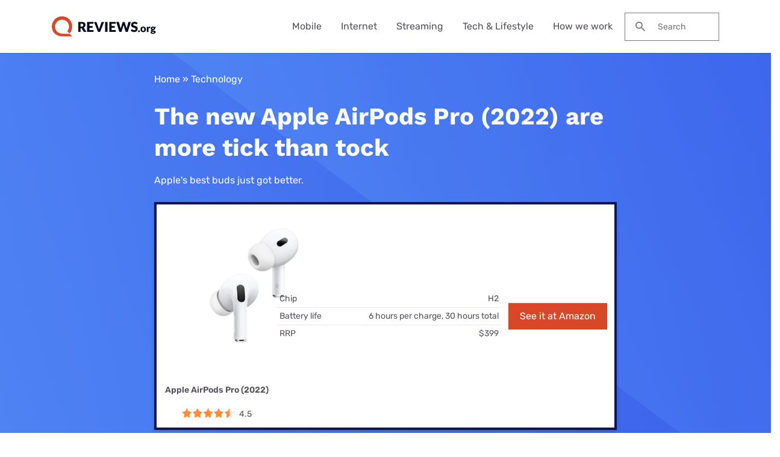

--- FILE ---
content_type: text/html; charset=UTF-8
request_url: https://www.reviews.org/au/technology/apple-airpods-pro-2022-review/
body_size: 27676
content:

<!doctype html>
<html lang="en-AU">

<head>
  <meta charset="UTF-8" />
  <meta name="viewport" content="width=device-width, initial-scale=1.0" />
  <meta name='robots' content='index, follow, max-image-preview:large, max-snippet:-1, max-video-preview:-1' />
	<style>img:is([sizes="auto" i], [sizes^="auto," i]) { contain-intrinsic-size: 3000px 1500px }</style>
	  <meta http-equiv="content-language" content="en-AU"/>
	<!-- This site is optimized with the Yoast SEO Premium plugin v23.9 (Yoast SEO v23.9) - https://yoast.com/wordpress/plugins/seo/ -->
	<title>The new Apple AirPods Pro (2022) are more tick than tock | Reviews.org</title>
	<meta name="description" content="The new AirPods Pro are poised to take the reigns as the best obvious choice for iPhone users who want a nice set of true wireless earbuds." />
	<link rel="canonical" href="https://www.reviews.org/au/technology/apple-airpods-pro-2022-review/" />
	<meta property="og:locale" content="en_AU" />
	<meta property="og:type" content="article" />
	<meta property="og:title" content="The new Apple AirPods Pro (2022) are more tick than tock" />
	<meta property="og:description" content="The new AirPods Pro are poised to take the reigns as the best obvious choice for iPhone users who want a nice set of true wireless earbuds." />
	<meta property="og:url" content="https://www.reviews.org/au/technology/apple-airpods-pro-2022-review/" />
	<meta property="og:site_name" content="Reviews.org" />
	<meta property="article:publisher" content="https://www.facebook.com/reviewsorgau" />
	<meta property="article:published_time" content="2023-09-18T23:01:42+00:00" />
	<meta property="article:modified_time" content="2025-12-16T03:40:09+00:00" />
	<meta property="og:image" content="https://www.reviews.org/app/uploads/2022/09/AirPods-2-Pro-header.png" />
	<meta property="og:image:width" content="1200" />
	<meta property="og:image:height" content="630" />
	<meta property="og:image:type" content="image/png" />
	<meta name="author" content="Fergus Halliday" />
	<meta name="twitter:card" content="summary_large_image" />
	<meta name="twitter:creator" content="@https://twitter.com/rev_aus" />
	<meta name="twitter:site" content="@rev_aus" />
	<meta name="twitter:label1" content="Written by" />
	<meta name="twitter:data1" content="Fergus Halliday" />
	<meta name="twitter:label2" content="Est. reading time" />
	<meta name="twitter:data2" content="6 minutes" />
	<script type="application/ld+json" class="yoast-schema-graph">{"@context":"https://schema.org","@graph":[{"@type":"Article","@id":"https://www.reviews.org/au/technology/apple-airpods-pro-2022-review/#article","isPartOf":{"@id":"https://www.reviews.org/au/technology/apple-airpods-pro-2022-review/"},"author":{"name":"Fergus Halliday","@id":"https://www.reviews.org/au/#/schema/person/e4f7a8900b4f2387e70a6909907ea496"},"headline":"The new Apple AirPods Pro (2022) are more tick than tock","datePublished":"2023-09-19T09:01:00+00:00","dateModified":"2025-12-16T14:40:00+00:00","mainEntityOfPage":{"@id":"https://www.reviews.org/au/technology/apple-airpods-pro-2022-review/"},"wordCount":2824,"commentCount":0,"publisher":{"@id":"https://www.reviews.org/au/#organization"},"image":{"@id":"https://www.reviews.org/au/technology/apple-airpods-pro-2022-review/#primaryimage"},"thumbnailUrl":"https://www.reviews.org/app/uploads/2022/09/AirPods-2-Pro-header.png","articleSection":["Technology"],"inLanguage":"en-AU"},{"@type":"WebPage","@id":"https://www.reviews.org/au/technology/apple-airpods-pro-2022-review/","url":"https://www.reviews.org/au/technology/apple-airpods-pro-2022-review/","name":"The new Apple AirPods Pro (2022) are more tick than tock | Reviews.org","isPartOf":{"@id":"https://www.reviews.org/au/#website"},"primaryImageOfPage":{"@id":"https://www.reviews.org/au/technology/apple-airpods-pro-2022-review/#primaryimage"},"image":{"@id":"https://www.reviews.org/au/technology/apple-airpods-pro-2022-review/#primaryimage"},"thumbnailUrl":"https://www.reviews.org/app/uploads/2022/09/AirPods-2-Pro-header.png","datePublished":"2023-09-19T09:01:00+00:00","dateModified":"2025-12-16T14:40:00+00:00","description":"The new AirPods Pro are poised to take the reigns as the best obvious choice for iPhone users who want a nice set of true wireless earbuds.","breadcrumb":{"@id":"https://www.reviews.org/au/technology/apple-airpods-pro-2022-review/#breadcrumb"},"inLanguage":"en-AU","potentialAction":[{"@type":"ReadAction","target":["https://www.reviews.org/au/technology/apple-airpods-pro-2022-review/"]}]},{"@type":"ImageObject","inLanguage":"en-AU","@id":"https://www.reviews.org/au/technology/apple-airpods-pro-2022-review/#primaryimage","url":"https://www.reviews.org/app/uploads/2022/09/AirPods-2-Pro-header.png","contentUrl":"https://www.reviews.org/app/uploads/2022/09/AirPods-2-Pro-header.png","width":1200,"height":630,"caption":"AirPods 2 Pro review header"},{"@type":"BreadcrumbList","@id":"https://www.reviews.org/au/technology/apple-airpods-pro-2022-review/#breadcrumb","itemListElement":[{"@type":"ListItem","position":1,"name":"Home","item":"https://www.reviews.org/au/"},{"@type":"ListItem","position":2,"name":"Technology","item":"https://www.reviews.org/au/technology/"},{"@type":"ListItem","position":3,"name":"The new Apple AirPods Pro (2022) are more tick than tock"}]},{"@type":"WebSite","@id":"https://www.reviews.org/au/#website","url":"https://www.reviews.org/au/","name":"Reviews.org","description":"","publisher":{"@id":"https://www.reviews.org/au/#organization"},"potentialAction":[{"@type":"SearchAction","target":{"@type":"EntryPoint","urlTemplate":"https://www.reviews.org/au/?s={search_term_string}"},"query-input":{"@type":"PropertyValueSpecification","valueRequired":true,"valueName":"search_term_string"}}],"inLanguage":"en-AU"},{"@type":"Organization","@id":"https://www.reviews.org/au/#organization","name":"Reviews.org","url":"https://www.reviews.org/au/","logo":{"@type":"ImageObject","inLanguage":"en-AU","@id":"https://www.reviews.org/au/#/schema/logo/image/","url":"https://www.reviews.org/app/uploads/2022/06/reviews-org-logo.svg","contentUrl":"https://www.reviews.org/app/uploads/2022/06/reviews-org-logo.svg","width":208,"height":40,"caption":"Reviews.org"},"image":{"@id":"https://www.reviews.org/au/#/schema/logo/image/"},"sameAs":["https://www.facebook.com/reviews.org/","https://x.com/reviews_org","https://www.tiktok.com/@slashau","https://www.youtube.com/@slash_au"]},{"@type":"Person","@id":"https://www.reviews.org/au/#/schema/person/e4f7a8900b4f2387e70a6909907ea496","name":"Fergus Halliday","image":{"@type":"ImageObject","inLanguage":"en-AU","@id":"https://www.reviews.org/au/#/schema/person/image/","url":"https://secure.gravatar.com/avatar/5462142809a0ed493ef2fd9e27e3304fa44056be0abb759ecfca3e4ea6e94062?s=96&d=mm&r=g","contentUrl":"https://secure.gravatar.com/avatar/5462142809a0ed493ef2fd9e27e3304fa44056be0abb759ecfca3e4ea6e94062?s=96&d=mm&r=g","caption":"Fergus Halliday"},"description":"Fergus Halliday is a journalist and editor for Reviews.org. He’s written about technology, telecommunications, gaming and more for over a decade. He got his start writing in high school and began his full-time career as the Editor of PC World Australia. Fergus has made the MCV 30 Under 30 list, been a finalist for seven categories at the IT Journalism Awards and won Most Controversial Writer at the 2022 Consensus Awards. He has been published in Gizmodo, Kotaku, GamesHub, Press Start, Screen Rant, Superjump, Nestegg and more.","sameAs":["https://x.com/https://twitter.com/Cvamped","https://twitter.com/Cvamped"],"award":["MCV Pacific 30 Under 30","Most Controversial Writer","Consensus Awards - 2022"],"knowsAbout":["Consumer technology","Video games","Video game development","Movies","Television"],"knowsLanguage":["English"],"jobTitle":"Digital Content Editor","worksFor":"Reviews.org","url":"https://www.reviews.org/au/author/fergus-halliday/"}]}</script>
	<!-- / Yoast SEO Premium plugin. -->


<link rel='dns-prefetch' href='//www.lightboxcdn.com' />
<link rel='dns-prefetch' href='//www.reviews.org' />
<link rel='dns-prefetch' href='//ajax.googleapis.com' />
<link rel='dns-prefetch' href='//www.googletagmanager.com' />
<style id='classic-theme-styles-inline-css' type='text/css'>
/*! This file is auto-generated */
.wp-block-button__link{color:#fff;background-color:#32373c;border-radius:9999px;box-shadow:none;text-decoration:none;padding:calc(.667em + 2px) calc(1.333em + 2px);font-size:1.125em}.wp-block-file__button{background:#32373c;color:#fff;text-decoration:none}
</style>
<link rel='preload stylesheet' as='style' id='main-css' href='https://www.reviews.org/app/themes/coolwhip-child/dist/css/main.css?ver=538730a0cebae7a945abd4fe5cc08f2a' type='text/css' media='all' />
<meta name="generator" content="Site Kit by Google 1.166.0" /><meta name="generator" content="webp-uploads 2.6.0">
<link rel="preconnect" href="https://fonts.googleapis.com" crossorigin>  <script>
    window.SITE = {
      siteURL: 'https://www.reviews.org/au/',
      stylesheetUri: 'https://www.reviews.org/app/themes/coolwhip-child',
      templateUri: 'https://www.reviews.org/app/themes/coolwhip',
      adminAjax: 'https://www.reviews.org/wp/wp-admin/admin-ajax.php',
      postID: 261997,
      termID: false,
      childObj: false    };
  </script>
  <link rel="icon" type="image/png" href="https://www.reviews.org/app/uploads/2019/05/cropped-Yoast-Favicon-1.png" sizes="32x32" ><link rel="icon" type="image/png" href="https://www.reviews.org/app/uploads/2019/05/cropped-Yoast-Favicon-1.png" sizes="192x192" ><link rel="shortcut icon" href="https://www.reviews.org/app/uploads/2019/05/cropped-Yoast-Favicon-1.png" sizes="196x196"><link rel="apple-touch-icon" href="https://www.reviews.org/app/uploads/2019/05/cropped-Yoast-Favicon-1.png" sizes="180x180"><meta name="msapplication-TileImage" content="https://www.reviews.org/app/uploads/2019/05/cropped-Yoast-Favicon-1.png"><meta name="msapplication-TileColor" content="#048BAE"><link rel="preconnect" href="https://fonts.gstatic.com" crossorigin /><link rel="icon" href="https://www.reviews.org/app/uploads/2019/05/cropped-Yoast-Favicon-1-32x32.png" sizes="32x32" />
<link rel="icon" href="https://www.reviews.org/app/uploads/2019/05/cropped-Yoast-Favicon-1-192x192.png" sizes="192x192" />
<link rel="apple-touch-icon" href="https://www.reviews.org/app/uploads/2019/05/cropped-Yoast-Favicon-1-180x180.png" />
<meta name="msapplication-TileImage" content="https://www.reviews.org/app/uploads/2019/05/cropped-Yoast-Favicon-1-270x270.png" />
    <!-- inline local Google Fonts for faster loading -->
  <style type="text/css">
    /* work-sans-700 - latin */
    @font-face {
      font-family: 'Work Sans';
      font-style: normal;
      font-display: fallback;
      font-weight: 700;
      src:
        url('https://www.reviews.org/app/themes/coolwhip-child/assets/fonts/work-sans-v18-latin-700.woff2') format('woff2'), /* Chrome 26+, Opera 23+, Firefox 39+ */
        url('https://www.reviews.org/app/themes/coolwhip-child/assets/fonts/work-sans-v18-latin-700.woff') format('woff'); /* Chrome 6+, Firefox 3.6+, IE 9+, Safari 5.1+ */
    }
    /* rubik-regular - latin */
    @font-face {
      font-family: 'Rubik';
      font-style: normal;
      font-display: fallback;
      font-weight: 400;
      src:
          url('https://www.reviews.org/app/themes/coolwhip-child/assets/fonts/rubik-v21-latin-regular.woff2') format('woff2'), /* Chrome 26+, Opera 23+, Firefox 39+ */
          url('https://www.reviews.org/app/themes/coolwhip-child/assets/fonts/rubik-v21-latin-regular.woff') format('woff'); /* Chrome 6+, Firefox 3.6+, IE 9+, Safari 5.1+ */
    }
    /* rubik-600 - latin */
    @font-face {
      font-family: 'Rubik';
      font-style: normal;
      font-display: fallback;
      font-weight: 600;
      src:
          url('https://www.reviews.org/app/themes/coolwhip-child/assets/fonts/rubik-v21-latin-600.woff2') format('woff2'), /* Chrome 26+, Opera 23+, Firefox 39+ */
          url('https://www.reviews.org/app/themes/coolwhip-child/assets/fonts/rubik-v21-latin-600.woff') format('woff'); /* Chrome 6+, Firefox 3.6+, IE 9+, Safari 5.1+ */
    }
  </style>
        <!-- Twitter conversion tracking base code -->
        <script>
            !function(e,t,n,s,u,a){e.twq||(s=e.twq=function(){s.exe?s.exe.apply(s,arguments):s.queue.push(arguments);
            },s.version='1.1',s.queue=[],u=t.createElement(n),u.async=!0,u.src='https://static.ads-twitter.com/uwt.js',
                a=t.getElementsByTagName(n)[0],a.parentNode.insertBefore(u,a))}(window,document,'script');
            twq('config','oe09d');
        </script>
        <!-- End Twitter conversion tracking base code -->
        <!-- Twitter conversion tracking event code -->
        <script type="text/javascript">
            // Insert Twitter Event ID
            twq('event', 'tw-oe09d-oe09e', {
            });
        </script>
        <!-- End Twitter conversion tracking event code -->
          <style type="text/css">
    /* poppins-700 - latin */
    @font-face {
      font-family: 'Poppins';
      font-style: normal;
      font-display: fallback;
      font-weight: 700;
      src:
        url('https://www.reviews.org/app/themes/coolwhip/assets/fonts/poppins-v20-latin-700.woff2') format('woff2'), /* Chrome 26+, Opera 23+, Firefox 39+ */
        url('https://www.reviews.org/app/themes/coolwhip/assets/fonts/poppins-v20-latin-700.woff') format('woff'); /* Chrome 6+, Firefox 3.6+, IE 9+, Safari 5.1+ */
    }    
    /* work-sans-regular - latin */
    @font-face {
      font-family: 'Work Sans';
      font-style: normal;
      font-display: fallback;
      font-weight: 400;
      src:
        url('https://www.reviews.org/app/themes/coolwhip/assets/fonts/work-sans-v18-latin-regular.woff2') format('woff2'), /* Chrome 26+, Opera 23+, Firefox 39+ */
        url('https://www.reviews.org/app/themes/coolwhip/assets/fonts/work-sans-v18-latin-regular.woff') format('woff'); /* Chrome 6+, Firefox 3.6+, IE 9+, Safari 5.1+ */
    }    
    /* work-sans-600 - latin */
    @font-face {
      font-family: 'Work Sans';
      font-style: normal;
      font-display: fallback;
      font-weight: 600;
      src:
        url('https://www.reviews.org/app/themes/coolwhip/assets/fonts/work-sans-v18-latin-600.woff2') format("woff2"), /* Chrome 26+, Opera 23+, Firefox 39+ */
        url('https://www.reviews.org/app/themes/coolwhip/assets/fonts/work-sans-v18-latin-600.woff') format("woff"); /* Chrome 6+, Firefox 3.6+, IE 9+, Safari 5.1+ */
    }  
  </style>
<script type="application/ld+json" class="clwp2-schema-graph">[
    {
        "@context": "https:\/\/schema.org",
        "@type": "Product",
        "url": "https:\/\/www.reviews.org\/au\/technology\/apple-airpods-pro-2022-review\/",
        "Image": {
            "@type": "ImageObject",
            "url": "https:\/\/www.reviews.org\/app\/uploads\/2022\/09\/AirPods-2-Pro-header-300x158.png",
            "Width": 300,
            "Height": 158
        },
        "description": "The new AirPods Pro are poised to take the reigns as the best obvious choice for iPhone users who want a nice set of true wireless earbuds.",
        "mainEntityOfPage": {
            "@type": "WebPage",
            "@id": "https:\/\/www.reviews.org\/au\/technology\/apple-airpods-pro-2022-review\/"
        },
        "review": {
            "@type": "Review",
            "author": {
                "@type": "Person",
                "name": "Fergus Halliday"
            },
            "reviewRating": {
                "@type": "Rating",
                "worstRating": "0",
                "bestRating": "5",
                "ratingValue": 4.5
            }
        },
        "name": "Apple AirPods Pro (2022)"
    },
    {
        "@context": "http:\/\/schema.org",
        "@type": "FAQPage",
        "mainEntity": [
            {
                "@type": "Question",
                "name": "Which AirPods are best?",
                "acceptedAnswer": {
                    "@type": "Answer",
                    "text": "<p><span style=\"font-weight: 400;\">If you're looking for the best AirPods, look no further than the AirPods Pro. They have noise cancelling, plus more features and battery life than the standard AirPods.<\/span><\/p>"
                }
            },
            {
                "@type": "Question",
                "name": "Which AirPods are the best for iPhone?",
                "acceptedAnswer": {
                    "@type": "Answer",
                    "text": "<p><span style=\"font-weight: 400;\">Apple has put a lot of effort into making the process of using the AirPods and AirPods Pro with the iPhone as painless as possible. If you're looking for the best AirPods, the Pro are what you're after. However, if you're not a stickler for sound quality, it's hard to go too wrong for the conveniences offered by the standard model.<\/span><\/p>"
                }
            },
            {
                "@type": "Question",
                "name": "Which AirPods are the newest?",
                "acceptedAnswer": {
                    "@type": "Answer",
                    "text": "<p><span style=\"font-weight: 400;\">The most recent AirPods to hit the market at the time of writing are the new AirPods Pro, which launch in Australia in October 2022.<\/span><\/p>"
                }
            }
        ]
    }
]</script>      <!-- Google Tag Manager -->
      <noscript><iframe src="//www.googletagmanager.com/ns.html?id=GTM-WG67XFH" height="0" width="0" style="display:none;visibility:hidden"></iframe></noscript>
      <script>(function(w,d,s,l,i){w[l]=w[l]||[];w[l].push({'gtm.start':
              new Date().getTime(),event:'gtm.js'});var f=d.getElementsByTagName(s)[0],
              j=d.createElement(s),dl=l!='dataLayer'?'&l='+l:'';j.async=true;j.src=
              '//www.googletagmanager.com/gtm.js?id='+i+dl;f.parentNode.insertBefore(j,f);
          })(window,document,'script','dataLayer','GTM-WG67XFH');</script>
      <!-- End Google Tag Manager -->
    </head>

<body 
  class="wp-singular post-template-default single single-post postid-261997 single-format-standard wp-theme-coolwhip wp-child-theme-coolwhip-child elementor-default elementor-kit-213302 elementor-page elementor-page-261997">
  <a href="#main-content" class="skip-to-main">skip to main content</a>

  
    
  <section class="clwp-container">		<div data-elementor-type="header" data-elementor-id="140826" class="elementor elementor-140826 elementor-location-header" data-elementor-settings="[]">
      <div class="elementor-section-wrap">
        
<!--section start -->

<div  class="grid-container grid-container--window-width   row-padding--default   row-margin--default">
<!--grid start -->

<div class="grid-x grid-margin-x    has-shadow shadow--low  ">
<!--column start -->

<div class="small-12  large-12 cell        ">
<!--section start -->

<div  class="grid-container grid-container--full-width header-wrap  row-padding--default   row-margin--default">
<!--grid start -->

<div class="grid-x grid-margin-x      ">
<!--column start -->

<div class="small-12  large-12 cell        "><div data-widget="logo" class="logo component-margin--none ">  <div class="logo__image logo__logo">
    <a class="" href="/au/"><img data-cached="1" src="https://www.reviews.org/app/uploads/2021/08/logo-dark.svg" class="logo_image" alt="reviews.org logo" style="aspect-ratio: /" loading="lazy" /></a>  </div>
  <div class="logo__menu-button">
    <button type="button" class="clwp-nav-mobile-button" id='clwp-nav-mobile-button' aria-label="Toggle the menu">
      
      <img alt="Menu  Dark" 
        class="clwp-icon clwp-nav-mobile-button__open-menu-icon clwp-icon--md" 
        src="https://www.reviews.org/app/themes/coolwhip/assets/icons/icon-menu--dark.svg" 
      loading="lazy" 
          width="24"
          height="24"
         data-icon-hover="https://www.reviews.org/app/themes/coolwhip/assets/icons/icon-menu--dark-hover.svg"/>
      
      <img alt="Close  Dark" 
        class="clwp-icon clwp-nav-mobile-button__close-menu-icon clwp-icon--md" 
        src="https://www.reviews.org/app/themes/coolwhip-child/assets/icons/icon-close--dark.svg" 
      loading="lazy" 
          width="24"
          height="24"
        />    </button>
  </div>
  </div><div data-widget="menu" class="menu component-margin--none "><nav id="clwp-menu" class="clwp-nav clwp-nav--align-center clwp-nav--width-window"><div class='clwp-nav__before'></div><div data-elementor-type="menu" class="clwp-nav__nav-item"><a class="clwp-nav__nav-parent" href="/au/mobile/">Mobile
      <img alt="Icon Caret Right  Dark" 
        class="clwp-icon menu-icon clwp-icon--md" 
        src="https://www.reviews.org/app/themes/coolwhip-child/assets/icons/icon-caret-right--dark.svg" 
      loading="lazy" 
          width="24"
          height="24"
        /></a>
          <div class="clwp-nav__nav-contents">
            <div class="clwp-nav__nav-contents-buffer"><div class="clwp-nav__nav-contents-container">
<!--section start -->

<div  class="grid-container grid-container--default   row-padding--small   row-margin--default">
<!--grid start -->

<div class="grid-x grid-margin-x      ">
<!--column start -->

<div class="small-12  large-12 cell        "><div data-widget="heading" class="heading sc-margin--none component-margin--medium ">  <div class="clwp-heading-container clwp-heading-container--default clwp-heading-container--align-default">
    <div class="clwp-heading clwp-heading--h5 heading--text--color-">Mobile Plan Guides</div></a>  </div>
</div>
<!--section start -->

<div  class="grid-container grid-container--default   row-padding--default   row-margin--default">
<!--grid start -->

<div class="grid-x grid-margin-x      ">
<!--column start -->

<div class="small-12  large-6 cell        "><div data-widget="text-content" class="text-content text-content--align-default text--p-medium text--color- component-margin--medium "><p><a href="/au/mobile/best-mobile-phone-plans-australia/">Best mobile plans</a></p>
<p><a href="/au/mobile/best-sim-only-phone-plans/">Best SIM-only plans</a></p>
<p><a href="/au/mobile/best-prepaid-plans/">Best prepaid plans</a></p>
<p><a href="/au/mobile/cheap-mobile-plans/">Cheap mobile plans</a></p>
<p><a href="/au/mobile/best-unlimited-phone-plans/">Best unlimited mobile plans</a></p>
<p><a href="/au/mobile/best-365-day-prepaid-plans/">Best long-expiry plans</a></p>
<p><a href="/au/mobile/best-mobile-providers-on-the-telstra-network/">Best plans on the Telstra network</a></p>
</div><div data-widget="callout-box--mini" class="callout-box--mini component-margin--medium "><div class="callout-box--mini__content">
  </div>
</div></div>
<!--column end -->


<!--column start -->

<div class="small-12  large-6 cell        "><div data-widget="text-content" class="text-content text-content--align-default text--p-medium text--color- component-margin--medium "><p><a href="/au/mobile/best-mobile-providers-on-the-telstra-network/">Best family mobile plans</a></p>
<p><a href="/au/mobile/data-roaming-plans/">Best international roaming plans</a></p>
<p><a href="/au/mobile/best-sim-cards-for-travellers-visiting-australia/">Best SIM for visiting Australia</a></p>
<p><a href="/au/mobile/best-iphone-deals/">Best iPhone deals</a></p>
<p><a href="/au/mobile/australian-mobile-providers-esim/">eSIM providers</a></p>
<p><a href="/au/mobile/seniors-mobile-phone-plans/">Seniors mobile plans</a></p>
<p><a href="/au/mobile/mvno/">Choosing an MVNO</a></p>
</div></div>
<!--column end -->

</div>
<!--grid end -->

</div>
<!--section end -->

</div>
<!--column end -->

</div>
<!--grid end -->

</div>
<!--section end -->

</div></div>
          </div>
        </div><div data-elementor-type="menu" class="clwp-nav__nav-item"><a class="clwp-nav__nav-parent" href="/au/internet/">Internet
      <img alt="Icon Caret Right  Dark" 
        class="clwp-icon menu-icon clwp-icon--md" 
        src="https://www.reviews.org/app/themes/coolwhip-child/assets/icons/icon-caret-right--dark.svg" 
      loading="lazy" 
          width="24"
          height="24"
        /></a>
          <div class="clwp-nav__nav-contents">
            <div class="clwp-nav__nav-contents-buffer"><div class="clwp-nav__nav-contents-container">
<!--section start -->

<div  class="grid-container grid-container--default   row-padding--default   row-margin--default">
<!--grid start -->

<div class="grid-x grid-margin-x      ">
<!--column start -->

<div class="small-12  large-12 cell        "><div data-widget="heading" class="heading sc-margin--none component-margin--xsmall ">  <div class="clwp-heading-container clwp-heading-container--default clwp-heading-container--align-default">
    <div class="clwp-heading clwp-heading--h4 heading--text--color-">NBN & Internet Guides</div></a>  </div>
</div>
<!--section start -->

<div  class="grid-container grid-container--default   row-padding--default   row-margin--default">
<!--grid start -->

<div class="grid-x grid-margin-x      ">
<!--column start -->

<div class="small-12  large-6 cell        "><div data-widget="text-content" class="text-content text-content--align-default text--p-medium text--color- component-margin--medium "><p><a href="/au/internet/best-nbn-internet-plans/">Best NBN plans</a></p>
<p><a href="/au/internet/best-nbn-providers/">Best NBN providers</a></p>
<p><a href="/au/internet/best-cheap-unlimited-nbn-plans/">Cheap NBN plans</a></p>
<p><a href="/au/internet/best-nbn-modems/">Best NBN modems</a></p>
<p><a href="/au/internet/best-nbn-satellite-internet-plans/" rel="false">Best Satellite NBN plans</a></p>
<p><a href="/au/internet/best-mobile-phone-and-internet-bundles/">Best Mobile and Internet bundles</a></p>
<p><a href="/au/entertainment/non-nbn-internet-options/">Best NBN alternatives</a></p>
</div></div>
<!--column end -->


<!--column start -->

<div class="small-12  large-6 cell        "><div data-widget="text-content" class="text-content text-content--align-default text--p-medium text--color- component-margin--medium "><p><a href="/au/internet/best-unlimited-internet-nbn-plans/">Best unlimited NBN plans</a></p>
<p><a href="/au/internet/optus-vs-telstra-nbn-internet-plans/">Optus vs Telstra broadband</a></p>
<p><a href="/au/internet/nbn-1000-plans-ultrafast-internet/">NBN 1000 plans</a></p>
<p><a href="/au/internet/nbn-250-superfast-plans/">NBN 250 plans</a></p>
<p><a href="/au/internet/5g-home-internet-providers/">5G Home Internet providers</a></p>
<p><a href="/au/internet/best-pocket-wifi-dongles/">Best Pocket WiFi modems</a></p>
<p><a href="/au/entertainment/compare-nbn-plans/">Compare all NBN plans</a></p>
</div></div>
<!--column end -->

</div>
<!--grid end -->

</div>
<!--section end -->

</div>
<!--column end -->

</div>
<!--grid end -->

</div>
<!--section end -->

</div></div>
          </div>
        </div><div data-elementor-type="menu" class="clwp-nav__nav-item"><a class="clwp-nav__nav-parent" href="/au/entertainment/">Streaming
      <img alt="Icon Caret Right  Dark" 
        class="clwp-icon menu-icon clwp-icon--md" 
        src="https://www.reviews.org/app/themes/coolwhip-child/assets/icons/icon-caret-right--dark.svg" 
      loading="lazy" 
          width="24"
          height="24"
        /></a>
          <div class="clwp-nav__nav-contents">
            <div class="clwp-nav__nav-contents-buffer"><div class="clwp-nav__nav-contents-container">
<!--section start -->

<div  class="grid-container grid-container--default   row-padding--small   row-margin--default">
<!--grid start -->

<div class="grid-x grid-margin-x      ">
<!--column start -->

<div class="small-12  large-12 cell        "><div data-widget="heading" class="heading sc-margin--none component-margin--xsmall ">  <div class="clwp-heading-container clwp-heading-container--default clwp-heading-container--align-default">
    <div class="clwp-heading clwp-heading--h4 heading--text--color-">Streaming Guides</div></a>  </div>
</div>
<!--section start -->

<div  class="grid-container grid-container--default   row-padding--default   row-margin--default">
<!--grid start -->

<div class="grid-x grid-margin-x      ">
<!--column start -->

<div class="small-12  large-4 cell        "><div data-widget="text-content" class="text-content text-content--align-default text--p-medium text--color- component-margin--medium "><p><a href="/au/entertainment/streaming-services/">Best streaming services</a></p>
<p><a href="/au/entertainment/best-streaming-devices/">Best streaming devices</a></p>
<p><a href="/au/entertainment/amazon-prime-video-review/">Amazon Prime Video</a></p>
<p><a href="/au/entertainment/apple-tv-plus-review/">Apple TV Plus</a></p>
<p><a href="/au/entertainment/foxtel-binge-streaming-app/">Binge</a></p>
<p><a href="/au/entertainment/britbox-australia/">Britbox</a></p>
<p><a href="/au/entertainment/dazn-sport-review/">DAZN</a></p>
<p><a href="/au/entertainment/disney-plus-review/">Disney Plus</a></p>
<p><a href="/au/entertainment/foxtel/">Foxtel</a></p>
</div></div>
<!--column end -->


<!--column start -->

<div class="small-12  large-4 cell        "><div data-widget="text-content" class="text-content text-content--align-default text--p-medium text--color- component-margin--medium "><p><a href="/au/entertainment/foxtel-now-review/">Foxtel Now</a></p>
<p><a href="/au/entertainment/hayu-review/">Hayu</a></p>
<p><a href="/au/entertainment/kayo-sports-review/">Kayo Sport</a></p>
<p><a href="/au/entertainment/netflix-australia-review/">Netflix</a></p>
<p><a href="/au/entertainment/max-australia/">Max</a></p>
<p><a href="/au/entertainment/paramount-plus/">Paramount Plus</a></p>
<p><a href="/au/entertainment/shudder-review/">Shudder</a></p>
<p><a href="/au/entertainment/stan-review/">Stan</a></p>
<p><a href="/au/entertainment/stan-sport-review/">Stan Sport</a></p>
</div></div>
<!--column end -->


<!--column start -->

<div class="small-12  large-4 cell        "><div data-widget="text-content" class="text-content text-content--align-default text--p-medium text--color- component-margin--medium "><p><a href="/au/entertainment/best-sport-streaming-services/">Best sport streaming services</a></p>
<p><a href="/au/entertainment/best-audiobook-subscription-australia/">Best audiobook subscriptions</a></p>
<p><a href="/au/entertainment/hubbl-tv/">Hubbl</a></p>
<p><a href="/au/entertainment/fetch-tv/">Fetch TV</a></p>
<p><a href="/au/entertainment/crunchrolly-deals/">Crunchyroll deals</a></p>
<p><a href="/au/entertainment/disney-plus-deals-discounts/">Disney Plus deals</a></p>
<p><a href="/au/entertainment/foxtel-package-pricing/">Foxtel deals</a></p>
<p><a href="/au/entertainment/kayo-deals/">Kayo deals</a></p>
<p><a href="/au/entertainment/max-deals/">Max deals</a></p>
</div></div>
<!--column end -->

</div>
<!--grid end -->

</div>
<!--section end -->

</div>
<!--column end -->

</div>
<!--grid end -->

</div>
<!--section end -->

</div></div>
          </div>
        </div><div data-elementor-type="menu" class="clwp-nav__nav-item"><a class="clwp-nav__nav-parent" href="/au/lifestyle/">Tech &#038; Lifestyle
      <img alt="Icon Caret Right  Dark" 
        class="clwp-icon menu-icon clwp-icon--md" 
        src="https://www.reviews.org/app/themes/coolwhip-child/assets/icons/icon-caret-right--dark.svg" 
      loading="lazy" 
          width="24"
          height="24"
        /></a>
          <div class="clwp-nav__nav-contents">
            <div class="clwp-nav__nav-contents-buffer"><div class="clwp-nav__nav-contents-container">
<!--section start -->

<div  class="grid-container grid-container--default   row-padding--small   row-margin--default">
<!--grid start -->

<div class="grid-x grid-margin-x      ">
<!--column start -->

<div class="small-12  large-6 cell        "><div data-widget="heading" class="heading sc-margin--none component-margin--medium ">  <div class="clwp-heading-container clwp-heading-container--default clwp-heading-container--align-default">
    <div class="clwp-heading clwp-heading--h4 heading--text--color-">Tech & Gadgets</div></a>  </div>
</div>
<!--section start -->

<div  class="grid-container grid-container--default   row-padding--default   row-margin--default">
<!--grid start -->

<div class="grid-x grid-margin-x      ">
<!--column start -->

<div class="small-12  large-6 cell        "><div data-widget="text-content" class="text-content text-content--align-default text--p-medium text--color- component-margin--medium "><p><a href="/au/technology/best-laptops/">Best laptops</a></p>
<p><a href="/au/technology/best-2-in-1-laptops/">Best 2-in-1 laptops</a></p>
<p><a href="/au/tablets/best-tablets/">Best tablets</a></p>
<p><a href="/au/technology/best-wireless-over-ear-headphones-australia/">Best headphones</a></p>
<p><a href="/au/technology/best-wireless-earbuds/">Best wireless earbuds</a></p>
<p><a href="/au/technology/best-smartwatches-australia/">Best smartwatches</a></p>
</div></div>
<!--column end -->


<!--column start -->

<div class="small-12  large-6 cell        "><div data-widget="text-content" class="text-content text-content--align-default text--p-medium text--color- component-margin--medium "><p><a href="/au/technology/best-bluetooth-speaker/">Best Bluetooth speakers</a></p>
<p><a href="/au/technology/best-usb-c-chargers/">Best USB-C chargers</a></p>
<p><a href="/au/technology/best-power-banks/">Best power banks</a></p>
<p><a href="/au/mobile/best-iphone-cases/">Best iPhone cases</a></p>
<p><a href="/au/tablets/best-ipad-cases/">Best iPad cases</a></p>
<p><a href="/au/technology/best-kids-smartwatches/">Best smartwatches for kids</a></p>
</div></div>
<!--column end -->

</div>
<!--grid end -->

</div>
<!--section end -->

</div>
<!--column end -->


<!--column start -->

<div class="small-12  large-6 cell has-background has-background--default       "><div data-widget="heading" class="heading sc-margin--none component-margin--medium ">  <div class="clwp-heading-container clwp-heading-container--default clwp-heading-container--align-default">
    <div class="clwp-heading clwp-heading--h4 heading--text--color-">Home & Lifestyle</div></a>  </div>
</div>
<!--section start -->

<div  class="grid-container grid-container--default   row-padding--default   row-margin--default">
<!--grid start -->

<div class="grid-x grid-margin-x      ">
<!--column start -->

<div class="small-12  large-6 cell        "><div data-widget="text-content" class="text-content text-content--align-default text--p-medium text--color- component-margin--medium "><p><a href="https://www.reviews.org/au/lifestyle/best-air-purifiers/">Best air purifiers</a></p>
<p><a href="https://www.reviews.org/au/lifestyle/coffee/best-coffee-machines/">Best coffee machines</a></p>
<p><a href="https://www.reviews.org/au/lifestyle/coffee/best-pod-coffee-machine-australia/">Best pod coffee machines</a></p>
<p><a href="https://www.reviews.org/au/lifestyle/best-portable-air-conditioner/">Best portable air conditioners</a></p>
<p><a href="/au/lifestyle/vacuums/best-robot-vacuum-cleaners/" rel="false">Best robot vacuum cleaners</a></p>
</div></div>
<!--column end -->


<!--column start -->

<div class="small-12  large-6 cell        "><div data-widget="text-content" class="text-content text-content--align-default text--p-medium text--color- component-margin--medium "><p><a href="https://www.reviews.org/au/lifestyle/heaters/cheap-heaters-australia/">Cheap heaters</a></p>
<p><a href="/au/lifestyle/vacuums/best-hard-floor-cleaner-australia/">Best hard floor cleaner</a></p>
<p><a href="/lifestyle/vacuums/best-stick-vacuum-australia/">Best stick vacuum cleaners</a></p>
<p><a href="/au/lifestyle/vacuums/cheap-stick-vacuums/">Cheap stick vacuum cleaners</a></p>
</div></div>
<!--column end -->

</div>
<!--grid end -->

</div>
<!--section end -->

</div>
<!--column end -->

</div>
<!--grid end -->

</div>
<!--section end -->

</div></div>
          </div>
        </div><div data-elementor-type="menu" class="clwp-nav__nav-item"><div class="clwp-nav__nav-parent">How we work</div>
          <div class="clwp-nav__nav-contents">
            <div class="clwp-nav__nav-contents-buffer"><div class="clwp-nav__nav-contents-container">
<!--section start -->

<div  class="grid-container grid-container--full-width   row-padding--small   row-margin--default">
<!--grid start -->

<div class="grid-x grid-margin-x      ">
<!--column start -->

<div class="small-12  large-6 cell        "><div data-widget="heading" class="heading sc-margin--none component-margin--xsmall ">  <div class="clwp-heading-container clwp-heading-container--default clwp-heading-container--align-default">
    <div class="clwp-heading clwp-heading--h4 heading--text--color-">How we work at Reviews.org Australia</div></a>  </div>
</div>
<!--section start -->

<div  class="grid-container grid-container--default   row-padding--default   row-margin--default">
<!--grid start -->

<div class="grid-x grid-margin-x      ">
<!--column start -->

<div class="small-12  large-12 cell        "><div data-widget="text-content" class="text-content text-content--align-default text--p-medium text--color- component-margin--medium "><p><a href="/au/review-methodology-australia/">Our reviewing principles and methodology</a></p>
<p><a href="/au/about-us/disclosure-policies/">How we earn money</a></p>
<p><a href="/au/about-us/">Meet our expert product review team</a></p>
</div></div>
<!--column end -->

</div>
<!--grid end -->

</div>
<!--section end -->

</div>
<!--column end -->


<!--column start -->

<div class="small-12  large-6 cell        "><div data-widget="heading" class="heading sc-margin--none component-margin--xsmall ">  <div class="clwp-heading-container clwp-heading-container--default clwp-heading-container--align-default">
    <div class="clwp-heading clwp-heading--h4 heading--text--color-">Our Review Guidelines</div></a>  </div>
</div>
<!--section start -->

<div  class="grid-container grid-container--default   row-padding--default   row-margin--default">
<!--grid start -->

<div class="grid-x grid-margin-x      ">
<!--column start -->

<div class="small-12  large-6 cell        "><div data-widget="text-content" class="text-content text-content--align-default text--p-medium text--color- component-margin--medium "><p><a href="/au/mobile/how-we-review-mobile-plans/">Mobile Phone Plans</a></p>
<p><a href="/au/internet/how-we-review-nbn-plans/">NBN Internet Plans</a></p>
<p><a href="/au/internet/how-we-rate-nbn-providers/">NBN Providers </a></p>
<p><a href="/au/lifestyle/vacuums/how-we-review-robot-vacuum-cleaners/">Robot Vacuum Cleaners</a></p>
<p><a href="/au/technology/how-we-review-laptops/">Laptop Computers</a></p>
</div></div>
<!--column end -->


<!--column start -->

<div class="small-12  large-6 cell        "><div data-widget="text-content" class="text-content text-content--align-default text--p-medium text--color- component-margin--medium "><p><a href="/au/lifestyle/coffee/how-we-review-coffee-machines/">Coffee Machines</a></p>
<p><a href="/au/technology/how-we-review-over-ear-headphones/">Over-Ear Headphones</a></p>
<p><a href="/au/technology/how-we-review-wireless-earbuds/">Wireless Earbuds</a></p>
<p><a href="/au/technology/portable-chargers/how-we-review-power-banks-and-portable-chargers/">Power Banks and Portable Chargers</a></p>
<p><a href="/au/lifestyle/heaters/how-we-review-heaters/">Heaters</a></p>
</div></div>
<!--column end -->

</div>
<!--grid end -->

</div>
<!--section end -->

</div>
<!--column end -->

</div>
<!--grid end -->

</div>
<!--section end -->

</div></div>
          </div>
        </div><div class='clwp-nav__after'></div></nav></div><div data-widget="search-box" class="search-box component-margin--medium ">
  <form class="search-box__form" action="https://www.reviews.org/au/" role="search">

    <label class="show-for-sr" for="s">Search for:</label>

    <button type="submit" class="search-box__submit">
      
      <img alt="Search" 
        class="clwp-icon search-box__icon clwp-icon--sm" 
        src="https://www.reviews.org/app/themes/coolwhip-child/assets/icons/icon-search--dark.svg" 
      loading="lazy" 
          width="16"
          height="16"
        />    </button>

    <input type="text" class="search-box__field" placeholder="Search" name="s" id="s" required>

    
    
  </form>

</div></div>
<!--column end -->

</div>
<!--grid end -->

</div>
<!--section end -->

</div>
<!--column end -->

</div>
<!--grid end -->

</div>
<!--section end -->

      </div>
		</div>
		</section>
  <section class="clwp-container">
      <nav class="clwp-scrolling-toc__nav">
        <ul>
        <li class="toc-li"><p>On this page:</p></li>    <li class="toc-li Quick_verdict"><a href="#Quick_verdict" class="clwp-scrolling-toc__link" title="Jump to Quick verdict Section">Quick verdict</a></li><li class="toc-li Price"><a href="#Price" class="clwp-scrolling-toc__link" title="Jump to Price Section">Price</a></li><li class="toc-li Design_and_features"><a href="#Design_and_features" class="clwp-scrolling-toc__link" title="Jump to Design and features Section">Design and features</a></li><li class="toc-li Performance_and_battery_life"><a href="#Performance_and_battery_life" class="clwp-scrolling-toc__link" title="Jump to Performance and battery life Section">Performance and battery life</a></li><li class="toc-li Conclusion"><a href="#Conclusion" class="clwp-scrolling-toc__link" title="Jump to Conclusion Section">Conclusion</a></li><li class="toc-li Compare"><a href="#Compare" class="clwp-scrolling-toc__link" title="Jump to Compare Section">Compare</a></li><li class="toc-li How_we_review"><a href="#How_we_review" class="clwp-scrolling-toc__link" title="Jump to How we review Section">How we review</a></li><li class="toc-li FAQs"><a href="#FAQs" class="clwp-scrolling-toc__link" title="Jump to FAQs Section">FAQs</a></li>        </ul>
      </nav>
    <article class="main-content" id="main-content"><div class="clwp-row  brand-review-header  row-padding--medium   row-margin--medium has-background has-background--custom text-color--lighter"><div class="clwp-row-background clwp-background" style="background-image: url(https://www.reviews.org/app/uploads/2021/08/home-security-bg.svg);"></div><div class="grid-container grid-container--default">
<!--grid start -->

<div class="grid-x grid-margin-x      ">
<!--column start -->

<div class="small-12  large-12 cell        "><div data-widget="breadcrumbs" class="breadcrumbs component-margin--medium "><p id="breadcrumbs"><span><span><a href="https://www.reviews.org/au/">Home</a></span> » <span><a href="https://www.reviews.org/au/technology/">Technology</a></span></span></p></div><div data-widget="post-title" class="post-title post-title--align-default component-margin--xsmall "><h1 class="heading--h1-medium post-title__title">The new Apple AirPods Pro (2022) are more tick than tock</h1></div>

<!--column start -->

<div class="small-12  large-12 cell        "><div data-widget="text-content" class="text-content text-content--align-default text--p-medium text--color- component-margin--medium "><p>Apple's best buds just got better.</p>
</div><div data-widget="hero-cards-standalone--divided-list" class="hero-cards-standalone--divided-list highlight-default component-background--default c-background--none component-margin--medium "><div class="hero-cards-standalone__container  hero-cards-standalone--divided-list__container no-banner">

  <div class="hero-cards-standalone__content c-padding--sm shadow--medium component-background--default hero-cards-standalone--divided-list__content">

    <div class="hero-cards-standalone__image-container sc-margin-small-only--md text-align--center hero-cards-standalone--divided-list__image-container">
      <a class=" hero-cards-standalone__image-anchor sc-display--block sc-margin--md text-align--center hero-cards-standalone--divided-list__image-anchor" target="_blank" href="https://amzn.to/3Ry9hx4" rel="sponsored nofollow"><div class="sc-margin-small-only--md text-align--center hero-cards-standalone--divided-list__image"><img width="300" height="263" data-cached="1" src="https://www.reviews.org/app/uploads/2022/09/airpods_pro2_icon-300x263.png" class="" alt="AirPods Pro 2" style="aspect-ratio: 300/263" loading="lazy" /></div></a><div class="text--p-small text--bold hero-cards-standalone--divided-list__name">Apple AirPods Pro (2022)</div>            <div class="stars-simple sc-margin--xsm hero-cards-standalone--divided-list__rating">
              
    <div itemprop="starRating" itemscope itemtype="http://schema.org/Rating">
      <meta itemprop="ratingValue" content="4.5">
      <img 
        alt="4.5 out of 5 stars" 
        src="https://www.reviews.org/app/uploads/star-ratings/primary-4-5.png" 
        class="clwp-stars clwp-stars--primary" data-rating="4.5"
        width="237" height="237"
      />
    </div>              <div class="stars-simple__rating text--p-small hero-cards-standalone--divided-list__rating-number">
                4.5              </div>

            </div>
                  
    </div>

    <div class="hero-cards-standalone__primary-content sc-margin-small-only--md hero-cards-standalone--divided-list__primary-content">
      <div class="divided-list--small-label text--p-small divided-list--no-center-border hero-cards-standalone--divided-list__divided-list"><div class="divided-list"><div class="divided-list-item"><div class="divided-list-item__label">Chip</div><div class="divided-list-item__value">H2</div></div><div class="divided-list-item"><div class="divided-list-item__label">Battery life</div><div class="divided-list-item__value">6 hours per charge, 30 hours total</div></div><div class="divided-list-item"><div class="divided-list-item__label">RRP</div><div class="divided-list-item__value">$399</div></div></div></div>    </div>

    <div class="hero-cards-standalone__links hero-cards-standalone--divided-list__link">
      <div class="sc-margin--md button--full-width hero-cards-standalone--divided-list__primary-cta"><a class="clwp-button clwp-button--primary " target="_blank" href="https://amzn.to/3Ry9hx4" rel="sponsored nofollow">See it at Amazon</a></div>                </div>
  </div>
</div>
</div></div>
<!--column end -->



</div>
<!--column end -->

</div>
<!--grid end -->

</div></div><div class="clwp-row  row__author-credit  row-padding--default   row-margin--medium has-background has-background--grays-lightest"><div class="grid-container grid-container--default">
<!--grid start -->

<div class="grid-x grid-margin-x  align-middle    ">
<!--column start -->

<div class="small-12  large-12 cell        column-margin--none"><div data-widget="author-credit" class="author-credit component-margin--xsmall "><div class="author-credit__avatar-container">
    <div class="author-credit__image">
        <a href="https://www.reviews.org/au/author/fergus-halliday/"><img src="https://www.reviews.org/app/uploads/2023/09/Fergus-Halliday-150x150.png" class="avatar avatar-photo-custom" alt="Fergus Halliday" width="44" height="44"loading="lazy"/></a>
    </div>

    </div>

<div class="text--p-medium author-credit__content">

  <div class="sc-margin--xsm author-credit__name">
    
      <span class="author-credit__before-name">
        By       </span>

    
          <a href="https://www.reviews.org/au/author/fergus-halliday/" class="text--p-medium text--bold author-credit__author-name">
        Fergus Halliday      </a>
              
  </div>

  <div class="text--p-small sc-margin--sm author-credit__title">
        <div class="sc-margin--sm author-credit__time-to-read-container">
            <div class="text--p-small author-credit__updated-published-date">Sep 19, 2023</div>
            <div class="text--p-small sc-margin--sm author-credit__time-to-read">
      <img alt="Icon Time To Read" 
        class="clwp-icon clwp-icon--sm" 
        src="https://www.reviews.org/app/themes/coolwhip/assets/icons/author-credit/icon-time-to-read.svg" 
      loading="lazy" 
          width="16"
          height="16"
        />6 min read</div>
        </div>
              </div>

  </div>
</div></div>
<!--column end -->

</div>
<!--grid end -->

</div></div>
<!--section start -->

<div  class="grid-container grid-container--default   row-padding--default   row-margin--default">
<!--grid start -->

<div class="grid-x grid-margin-x      ">
<!--column start -->

<div class="small-12  large-12 cell        "><div data-widget="page-anchor" class="page-anchor component-margin--none "><a name="Quick_verdict" id="Quick_verdict" class="page_anchor" data-label="Quickverdict" data-anchor="Quick_verdict" ></a></div><div data-widget="pros-cons--expanded" class="pros-cons--expanded sc-padding--md shadow--medium component-background--default border-radius--default shadow--medium component-margin--medium "><div class="component-separator--after component-separator--sm pros-cons--expanded__review"><div class="sc-margin--md pros-cons--expanded__review-heading-container"><div class="heading--h4-alt pros-cons--expanded__pros-cons-review-heading">Quick verdict: Apple AirPods Pro</div></div><div class="text--p-large pros-cons--expanded__pros-cons-review-content"><p>The new AirPods Pro are just as impressive as the original premium true wireless earbuds. The noise cancelling is top-notch, the sound quality remains standout, and the stem-based control scheme offers up a tangible advantage on everything else in the market. Add in a few iOS exclusive features and the sum total is easy to get along with.</p></div></div><div class="flow-grid flow-grid-gutter--md flow-grid--medium-2 flow-grid--small-1 pros-cons--expanded__list-container"><div class="pros-cons--expanded__pros"><div class="sc-margin--md pros-cons--expanded__heading-container">
      <img alt="pro" 
        class="clwp-icon clwp-icon--lg sc-gutter--right-md clwp-icon--md" 
        src="https://www.reviews.org/app/themes/coolwhip-child/assets/icons/pros-cons/pro-heading.svg" 
      loading="lazy" 
          width="24"
          height="24"
        /><div class="heading--h4-alt pros-cons--expanded__pros-heading">Pros</div></div><div class="sc-padding-left--md pros-cons--expanded__pros-list">              <div class="pros-cons-list-item">
                <div class="pros-cons-list-item__text">
                  <span class="pros-cons-list-item__icon">
                    
      <img alt="pro" 
        class="clwp-icon clwp-icon--md" 
        src="https://www.reviews.org/app/themes/coolwhip-child/assets/icons/pros-cons/pro-bullet.svg" 
      loading="lazy" 
          width="24"
          height="24"
        />                  </span>
                  Smart design tweaks                </div>
              </div>
                            <div class="pros-cons-list-item">
                <div class="pros-cons-list-item__text">
                  <span class="pros-cons-list-item__icon">
                    
      <img alt="pro" 
        class="clwp-icon clwp-icon--md" 
        src="https://www.reviews.org/app/themes/coolwhip-child/assets/icons/pros-cons/pro-bullet.svg" 
      loading="lazy" 
          width="24"
          height="24"
        />                  </span>
                  Better noise cancelling                </div>
              </div>
                            <div class="pros-cons-list-item">
                <div class="pros-cons-list-item__text">
                  <span class="pros-cons-list-item__icon">
                    
      <img alt="pro" 
        class="clwp-icon clwp-icon--md" 
        src="https://www.reviews.org/app/themes/coolwhip-child/assets/icons/pros-cons/pro-bullet.svg" 
      loading="lazy" 
          width="24"
          height="24"
        />                  </span>
                  More battery life                </div>
              </div>
              </div></div><div class="pros-cons--expanded__cons"><div class="sc-margin--md pros-cons--expanded__heading-container">
      <img alt="con" 
        class="clwp-icon clwp-icon--lg sc-gutter--right-md clwp-icon--md" 
        src="https://www.reviews.org/app/themes/coolwhip-child/assets/icons/pros-cons/con-heading.svg" 
      loading="lazy" 
          width="24"
          height="24"
        /><div class="heading--h4-alt pros-cons--expanded__cons-heading">Cons</div></div><div class="sc-padding-left--md pros-cons--expanded__cons-list">              <div class="pros-cons-list-item">
                <div class="pros-cons-list-item__text">
                  <span class="pros-cons-list-item__icon">
                    
      <img alt="con" 
        class="clwp-icon clwp-icon--md" 
        src="https://www.reviews.org/app/themes/coolwhip-child/assets/icons/pros-cons/con-bullet.svg" 
      loading="lazy" 
          width="24"
          height="24"
        />                  </span>
                  Still quite pricey at $399                </div>
              </div>
                            <div class="pros-cons-list-item">
                <div class="pros-cons-list-item__text">
                  <span class="pros-cons-list-item__icon">
                    
      <img alt="con" 
        class="clwp-icon clwp-icon--md" 
        src="https://www.reviews.org/app/themes/coolwhip-child/assets/icons/pros-cons/con-bullet.svg" 
      loading="lazy" 
          width="24"
          height="24"
        />                  </span>
                  Has to be used with iOS or macOS to access the best features                </div>
              </div>
                            <div class="pros-cons-list-item">
                <div class="pros-cons-list-item__text">
                  <span class="pros-cons-list-item__icon">
                    
      <img alt="con" 
        class="clwp-icon clwp-icon--md" 
        src="https://www.reviews.org/app/themes/coolwhip-child/assets/icons/pros-cons/con-bullet.svg" 
      loading="lazy" 
          width="24"
          height="24"
        />                  </span>
                  Uses Lightning cable for wired charging                </div>
              </div>
              </div></div></div></div></div>
<!--column end -->

</div>
<!--grid end -->

</div>
<!--section end -->


<!--section start -->

<div  class="grid-container grid-container--default   row-padding--default   row-margin--default">
<!--grid start -->

<div class="grid-x grid-margin-x      ">
<!--column start -->

<div class="small-12  large-12 cell        "><div data-widget="text-content" class="text-content text-content--align-default text--p-medium text--color- component-margin--medium "><p>While it isn't exactly unusual for the company to wait a healthy three years before refreshing a product like the AirPods Pro, the fact that the premium true wireless earbuds have continued to hold sway over that period is a testament to just how much Apple got right the first time around.</p>
<p>Chances are that you could walk out of an Apple Store with a set of AirPods Pro today and probably come away pretty happy with the results they deliver. Part of that is down to how Apple has shored up the capabilities of the earbuds through software updates over time. Most of it is due to just how compelling and balanced the $399 earbuds are to begin with.  The<a href="/au/technology/apple-airpods-pro-review/"> original AirPods Pro</a> were never billed as cheap, but they delivered heartily on the promise of convenience and capability without compromise. </p>
<p>While the bar for true wireless earbuds has moved over the past three years, it hasn't moved that much. These circumstances have suited the original AirPods Pro nicely. However, they place the new second-generation model in an odd spot. Beyond the obvious, there aren't many clear ways for the AirPods Pro to be better without being different.</p>
<p>Faced with that dilemma, Apple has come up with an unsurprising answer.</p>
</div><div data-widget="simple-image" class="simple-image-container align-none component-margin--medium "><div class="simple-image__image"><img width="768" height="403" data-cached="1" src="https://www.reviews.org/app/uploads/2022/09/AirPods-2-Pro-header-768x403.png" srcset=" https://www.reviews.org/app/uploads/2022/09/AirPods-2-Pro-header-768x403.png 768w, 
https://www.reviews.org/app/uploads/2022/09/AirPods-2-Pro-header-300x158.png 300w, 
https://www.reviews.org/app/uploads/2022/09/AirPods-2-Pro-header-150x150.png 150w, 
https://www.reviews.org/app/uploads/2022/09/AirPods-2-Pro-header-225x118.png 225w
" sizes="(max-width: 640px) 100vw, 50vw" class="simple-image simple-image-medium_large" alt="AirPods 2 Pro review header" style="aspect-ratio: 768/403" loading="lazy" /></div></div></div>
<!--column end -->

</div>
<!--grid end -->

</div>
<!--section end -->


<!--section start -->

<div  class="grid-container grid-container--default   row-padding--default   row-margin--default">
<!--grid start -->

<div class="grid-x grid-margin-x      ">
<!--column start -->

<div class="small-12  large-12 cell        "><div data-widget="page-anchor" class="page-anchor component-margin--none "><a name="Price" id="Price" class="page_anchor" data-label="Price" data-anchor="Price" ></a></div><div data-widget="heading" class="heading sc-margin--none component-margin--medium ">  <div class="clwp-heading-container clwp-heading-container--default clwp-heading-container--align-default">
    <h2 class="clwp-heading clwp-heading--h2 heading--text--color-">How much does AirPods Pro (2022) cost in Australia?</h2></a><div class="clwp-heading clwp-heading--xlarge clwp-heading--subheading subheading--text--color-">Apple's best earbuds still command a high price</div>  </div>
</div><div data-widget="text-content" class="text-content text-content--align-default text--p-medium text--color- component-margin--medium ">
<p>In Australia, the new Apple AirPods Pro have a recommended retail price of $399.</p>
<p>More than just a match for the original, this price point puts the new earbuds on the higher side of the market, and on par with fare like the <a href="https://www.reviews.org/au/technology/sennheiser-momentum-tw3-price-speccs/">Sennheiser Momentum True Wireless 3.</a> Still, as with those earbuds, it can pay to look around. Check out the table below for a round-up of Australian pricing for the new AirPods Pro.</p>

</div><div data-widget="manual-comparison-table" class="manual-comparison-table component-margin--medium "><div class="manual-comparison-table__table"><div class="dynamic-table-viewport"><table 
      cellspacing="0" 
      cellpadding="0" 
      class="dynamic-table is-vertical manual-comparison-table__dynamic-table " 
      data-width="380"
      data-width-mobile="380"
      data-load-more=""
      data-display-format="shrink"
      data-full-width="1" ><tr class="dynamic-table__row"><td class="dynamic-table__cell dynamic-table__heading  text--bold text--bold" width="120"><div class="dynamic-table__cell__inner">Retailer<span></span></div></td><td class="dynamic-table__cell dynamic-table__heading  text--bold text--bold" width="130"><div class="dynamic-table__cell__inner">Price<span></span></div></td><td class="dynamic-table__cell dynamic-table__heading  text--bold text--bold" width="130"><div class="dynamic-table__cell__inner">More info<span></span></div></td></tr><tr class="dynamic-table__row"><th class="dynamic-table__cell dynamic-table__cell--text" scope="row">Apple</th><td class="dynamic-table__cell dynamic-table__cell--price" >    <div class="price-leading-text ">
      <span class="price-leading-text__price ">$399</span>    </div>
    </td><td class="dynamic-table__cell dynamic-table__cell--link" ><a class=" data-value__link button--primary button--medium-width button--size-sm" target="_blank" href="https://www.apple.com/au/airpods-pro/" rel="sponsored nofollow">More info</a></td></tr><tr class="dynamic-table__row"><th class="dynamic-table__cell dynamic-table__cell--text" scope="row">Amazon</th><td class="dynamic-table__cell dynamic-table__cell--price" >    <div class="price-leading-text ">
      <span class="price-leading-text__price ">$399</span>    </div>
    </td><td class="dynamic-table__cell dynamic-table__cell--link" ><a class=" data-value__link button--primary button--medium-width button--size-sm" target="_blank" href="https://amzn.to/3Ry9hx4" rel="sponsored nofollow">More info</a></td></tr><tr class="dynamic-table__row"><th class="dynamic-table__cell dynamic-table__cell--text" scope="row">Kogan</th><td class="dynamic-table__cell dynamic-table__cell--price" >    <div class="price-leading-text ">
      <span class="price-leading-text__prefix "><s>$399</s></span><span class="price-leading-text__price ">$339</span>    </div>
    </td><td class="dynamic-table__cell dynamic-table__cell--link" ><a class=" data-value__link button--primary button--medium-width button--size-sm" target="_blank" href="https://fave.co/3Ot3Ss4" rel="sponsored nofollow">More info</a></td></tr></table></div><div class="sandstone-disclaimers"><div class="sandstone-disclaimer sandstone-disclaimer--general"></div></div></div></div></div>
<!--column end -->

</div>
<!--grid end -->

</div>
<!--section end -->


<!--section start -->

<div  class="grid-container grid-container--default   row-padding--default   row-margin--default">
<!--grid start -->

<div class="grid-x grid-margin-x      ">
<!--column start -->

<div class="small-12  large-12 cell        "><div data-widget="page-anchor" class="page-anchor component-margin--none "><a name="Design_and_features" id="Design_and_features" class="page_anchor" data-label="Designandfeatures" data-anchor="Design_and_features" ></a></div><div data-widget="heading" class="heading sc-margin--none component-margin--medium ">  <div class="clwp-heading-container clwp-heading-container--default clwp-heading-container--align-default">
    <h2 class="clwp-heading clwp-heading--h2 heading--text--color-">Apple AirPods Pro (2022) - Design and features</h2></a><div class="clwp-heading clwp-heading--xlarge clwp-heading--subheading subheading--text--color-">AirPods Pro S or AirPods Pro 2?</div>  </div>
</div><div data-widget="simple-image" class="simple-image-container align-none component-margin--medium "><div class="simple-image__image"><img width="768" height="433" data-cached="1" src="https://www.reviews.org/app/uploads/2022/09/P1013630-768x433.jpg" srcset=" https://www.reviews.org/app/uploads/2022/09/P1013630-768x433.jpg 768w, 
https://www.reviews.org/app/uploads/2022/09/P1013630-300x169.jpg 300w, 
https://www.reviews.org/app/uploads/2022/09/P1013630-150x150.jpg 150w, 
https://www.reviews.org/app/uploads/2022/09/P1013630-225x127.jpg 225w
" sizes="(max-width: 640px) 100vw, 50vw" class="simple-image simple-image-medium_large" alt="AirPods 2 Pro review 1" style="aspect-ratio: 768/433" loading="lazy" /></div></div><div data-widget="text-content" class="text-content text-content--align-default text--p-medium text--color- component-margin--medium "><p>The new AirPods Pro are a restrained reinvention of the original, with small distinctions adding fresh character to a familiar form factor. As far as product refreshes go, it's more tick than tock.</p>
<p>Like the first-generation, the new AirPods Pro are a sleeker and glossier take on the standard AirPod earbuds. They've got a pearly white exterior and a stemmed design that stands out from the more nubbish ergonomics seen elsewhere. The microphone grille has been repositioned, but the new premium earbuds are otherwise a dead-ringer for the predecessor.</p>
<p>For the most part, Apple has opted to stick with what works and exactly what you expect. The updated model feels nice to handle in the same way that its predecessors did. The build quality and design here isn't significantly better, nor is it worse.  The new AirPods Pro sometimes feel expensive, but rarely fragile. They're comfortable to wear and IPX4-rated against water damage.</p>
<p>As with the old model, the visual palette that Apple have used here can make the inevitable build-up of blemishes and gunk hard to miss. There are upsides and downsides to this visibility, but it's usually best to give the AirPods Pro a quick wipe-down before showing them off to anyone.</p>
<p>Under the hood, the second-generation version of the AirPods 2 come armed with Apple's new H2 processor. Stepping in where the H1, the Apple-made chip comes complemented by a new low distortion driver, custom amplifier and the promise of additional detail and clarity.</p>
<p>The haptic controls on the outside of the AirPods Pro remain intact, not to mention a clear highlight.</p>
<p>As someone who has reviewed dozens of true wireless earbuds over the years, the ergonomics of the AirPods Pro's squeeze-based control are still best-in-class. This time around, you can slide a finger up or down the stem on the AirPods Pro to adjust the volume. It's a smart addition that adds the one piece of intuitive functionality missing in the original implement without losing any of the charm that comes with a control scheme this simple.</p>
<p>In line with the conventions of the category, the new AirPods Pro are stored in a compact case with rounded edges and the same clean aesthetics of the earbuds inside them. Relative to the earbuds themselves, this carry case offers up a bevy of small but visible design tweaks.  There's a new lanyard loop and a new built-in speaker that allows you to track a wayward case down using Apple's Find My app.</p>
<p>While the AirPods Pro still opt for wired charging via a Lightning cable rather than the more universally accepted USB Type-C, the new model offers support for wireless charging via Qi, Magsafe and even an Apple Watch charger. I really appreciated this additional flexibility during my time testing these earbuds.</p>
</div><div data-widget="testimonial-box" class="testimonial-box component-margin--medium "><div class="c-padding--lg border--thin border-radius--rounded testimonial-box__container"><div class="sc-margin--xsm testimonial-box__heading-container">
      <img alt="Icon Quote  Dark" 
        class="clwp-icon quote-icon clwp-icon--lg" 
        src="https://www.reviews.org/app/themes/coolwhip/assets/icons/icon-quote--dark.svg" 
      loading="lazy" 
          width="32"
          height="32"
        /><div class="heading--h4-alt testimonial-box__heading"><h2>Should you upgrade to new AirPods Pro with USB-C?</h2></div></div><div class="text--p-medium testimonial-box__text-field"><br>"<a href="https://www.reviews.org/au/technology/airpods-pro-usb-c-australia/">Apple recently announced a new set of AirPods that features USB Type-C </a>instead of a Lightning connector. While this is the most noticable change here, it isn't the only one. These true wireless earbuds feature improved acoustic architecture, dust resistance and support for lossless wireless audio when paired with Apple's Vision Pro Headset." 
<br> <br>
"While that USB-C port might save you the trouble of having to keep track of one more cable, it's probably not worth paying the premium that Apple is asking for if you already own a set of AirPods Pro. On the other hand, if you're sizing up Apple's most expensive set of true wireless earbuds afresh then the 2023 model comes out ahead."</div><div class="sc-margin--md testimonial-box__testimonial-info"><div class="testimonial-box__image"><img width="300" height="300" data-cached="1" src="https://www.reviews.org/app/uploads/2022/05/fergus-halliday-300x300.png" srcset=" https://www.reviews.org/app/uploads/2022/05/fergus-halliday-300x300.png 300w, 
https://www.reviews.org/app/uploads/2022/05/fergus-halliday-150x150.png 150w, 
https://www.reviews.org/app/uploads/2022/05/fergus-halliday-225x225.png 225w
" sizes="(max-width: 640px) 100vw, 50vw" class="testimonial_box-image" alt="Fergus Halliday" style="aspect-ratio: 300/300" loading="lazy" /></div><div class="testimonial-box__name-context"><div class="sc-margin--xsm testimonial-box__name-container"><a class="" href="https://www.reviews.org/au/author/fergus-halliday/"><div class="text--p-large text--bold testimonial-box__name">Fergus Halliday</div></a></div><div class="testimonial-box__context-container"><div class="text--p-small testimonial-box__supporting-context">Digital Content Editor</div></div></div></div></div></div></div>
<!--column end -->

</div>
<!--grid end -->

</div>
<!--section end -->


<!--section start -->

<div  class="grid-container grid-container--default   row-padding--default   row-margin--default">
<!--grid start -->

<div class="grid-x grid-margin-x      ">
<!--column start -->

<div class="small-12  large-12 cell        "><div data-widget="page-anchor" class="page-anchor component-margin--none "><a name="Performance_and_battery_life" id="Performance_and_battery_life" class="page_anchor" data-label="Performanceandbatterylife" data-anchor="Performance_and_battery_life" ></a></div><div data-widget="heading" class="heading sc-margin--none component-margin--medium ">  <div class="clwp-heading-container clwp-heading-container--default clwp-heading-container--align-default">
    <h2 class="clwp-heading clwp-heading--h2 heading--text--color-">Apple AirPods Pro (2022) - Performance and battery life </h2></a><div class="clwp-heading clwp-heading--xlarge clwp-heading--subheading subheading--text--color-">A surefire bet with brilliant sound</div>  </div>
</div><div data-widget="simple-image" class="simple-image-container align-none component-margin--medium "><div class="simple-image__image"><img width="768" height="433" data-cached="1" src="https://www.reviews.org/app/uploads/2022/09/P1013656-768x433.jpg" srcset=" https://www.reviews.org/app/uploads/2022/09/P1013656-768x433.jpg 768w, 
https://www.reviews.org/app/uploads/2022/09/P1013656-300x169.jpg 300w, 
https://www.reviews.org/app/uploads/2022/09/P1013656-150x150.jpg 150w, 
https://www.reviews.org/app/uploads/2022/09/P1013656-225x127.jpg 225w
" sizes="(max-width: 640px) 100vw, 50vw" class="simple-image simple-image-medium_large" alt="AirPods 2 Pro review 4" style="aspect-ratio: 768/433" loading="lazy" /></div></div><div data-widget="text-content" class="text-content text-content--align-default text--p-medium text--color- component-margin--medium "><p>Used with an Android device, the new AirPods Pro sounded more than solid. I used my original set of AirPods Pro as my "everything earbuds" until they gave out, so it didn't take long for me to fall back into the habit. Still, pairing the new AirPods Pro with something made by Apple is something that you'll want to do instead if you want to get the best performance and the fastest pairing possible. </p>
<p>Spatial Audio is still something of a novelty, but the AirPods Pro make a surprisingly moving case for the format. Even familiar songs like Benee's "Supalonely" and Måneskin's "Supermodel" offered up new depth and detail when listened to in this way. It's by no means a substitute for proper hi res or lossless formats, but if you're the kind of person who doesn't believe they're able to the difference then the AirPods Pro might be the earbuds that convinces you otherwise.</p>
<p>The fact that the noise cancelling here is as good as it is should not be a surprise, given the first-generation AirPods Pro. The isolation offered by the sequel is similarly accomplished.</p>
<p>Used at home or out and about, the new AirPods Pro cut out the vast majority of noise and other distractions. Providing a blank sonic canvas in a pinch, the earbuds provided a superb sound stage for music, audiobooks and podcasts alike.</p>
<p>The noise cancelling here was so good it makes other true wireless earbuds seem bad by comparison. The AirPods Pro made it possible to immerse myself in audio content even surrounded by the hustle and bustle of my local gym and could even keep up with a crying baby sitting near me on a recent flight to Melbourne. When it comes to noise cancelling, I can think of no higher praise than this. </p>
<p>Still, as with other true wireless earbuds, we put the new AirPods Pro to the test with a playlist designed to tease out the limits and strengths of the hardware inside each earbud.</p>
</div><div data-widget="embeddable-javascript" class="embeddable-javascript component-margin--medium "><iframe style="border-radius:12px" src="https://open.spotify.com/embed/playlist/3cVf0H9UmvtbJ3LnjMPdYt?utm_source=generator" width="100%" height="380" frameBorder="0" allowfullscreen="" allow="autoplay; clipboard-write; encrypted-media; fullscreen; picture-in-picture" loading="lazy"></iframe></div><div data-widget="text-content" class="text-content text-content--align-default text--p-medium text--color- component-margin--medium "><p><span>This process struggled to find a situation where the new AirPods Pro fell short. Bass-heavy tracks like Carly Rae Jepsen's "I Didn't Just Come Here To Dance" fared just as well as the trebbley "Humming" by Portishead. Every test track I threw at these earbuds was served back into my ears as an exquisite listening experience. <br /></span></p>
<p>As for the microphone on the new Apple AirPods Pro, it sounded just as crisp and clear as the one found on the older model. I struggled to find much of a difference in the recording quality. Granted, it's hard to complain too much about this when the bar is set as high as it is.</p>
</div><div data-widget="simple-button" class="simple-button simple-button--align-default component-margin--medium "><div class="simple-button__button"><a class="clwp-button clwp-button--primary " target="_blank" href="https://soundcloud.com/reviews-org-au" rel="sponsored nofollow">🎙Listen to Reviews.org Microphone Samples on Soundcloud</a></div></div><div data-widget="text-content" class="text-content text-content--align-default text--p-medium text--color- component-margin--medium ">
<p>The first-generation AirPods Pro were distinguished when it came to battery life at the time of their original launch, but that aspect of the hardware hasn't aged as well as the noise cancelling has. Thankfully, the new Apple AirPods Pro are a solid upgrade when it comes to battery life.</p>
<p>You're looking at 6 hours of playback on a single charge, with thirty hours of listening time overall via the charger case. Even if this is not the absolute highest battery life you can find, it's more than enough for most people and more than most for enough people to sell them on the premium price. </p>

</div><div data-widget="heading" class="heading sc-margin--none component-margin--medium ">  <div class="clwp-heading-container clwp-heading-container--default clwp-heading-container--align-default">
    <h3 class="clwp-heading clwp-heading--h3 heading--text--color-">Apple AirPods Pro 2 vs Apple AirPods Pro 1</h3></a><div class="clwp-heading clwp-heading--xlarge clwp-heading--subheading subheading--text--color-">Newer is better, but not necessarily worth an early upgrade</div>  </div>
</div><div data-widget="text-content" class="text-content text-content--align-default text--p-medium text--color- component-margin--medium "><p>Whether you should spend the full $399 on the new AirPods Pro 2 or go looking for a discounted set of the first-generation model is going to come down to how much you care about the specific improvements that Apple has made here.</p>
<p>If you don't care that much about improved noise cancelling, you probably don't need the newer model. Same goes if you've only had your current earbuds for a short time. On the other hand, if ready to spend more, you probably won't regret investing in the second-generation AirPods Pro once you stick 'em in your ears and turn down the volume on the world around you.</p>
</div><div data-widget="heading" class="heading sc-margin--none component-margin--medium component-padding--small has-background has-background--mobile-purple">  <div class="clwp-heading-container clwp-heading-container--default clwp-heading-container--align-default">
    <div class="clwp-heading clwp-heading--medium heading--text--color-"><b><span style="color: #13C3AD;">\\</span></b> <strong>Related content</strong></div></a><div class="clwp-heading clwp-heading--medium clwp-heading--subheading subheading--text--color-"><li><a href="https://www.reviews.org/au/technology/apple-airpods-pro-review/"><u>Apple AirPods Max Review</u></a></li>
<li><a href="https://www.reviews.org/au/technology/apple-airpods-pro-review/"><u>AirPods Pro review: Convenience without compromises</u></a></li>
<li><a href="https://www.reviews.org/au/technology/apple-airpods-3-2021-review/"><u>Apple AirPods 3 (2021) review: Great for some, but not for most</u></a></li>
<li><a href="https://www.reviews.org/au/technology/best-cheap-apple-airpods-deals/"><u>AirPods Pro vs. AirPods Pro 2: Should you upgrade?</u></a></li></div>  </div>
</div></div>
<!--column end -->

</div>
<!--grid end -->

</div>
<!--section end -->


<!--section start -->

<div  class="grid-container grid-container--default   row-padding--default   row-margin--default">
<!--grid start -->

<div class="grid-x grid-margin-x      ">
<!--column start -->

<div class="small-12  large-12 cell        "><div data-widget="page-anchor" class="page-anchor component-margin--none "><a name="Conclusion" id="Conclusion" class="page_anchor" data-label="Conclusion" data-anchor="Conclusion" ></a></div><div data-widget="heading" class="heading sc-margin--none component-margin--medium ">  <div class="clwp-heading-container clwp-heading-container--default clwp-heading-container--align-default">
    <h2 class="clwp-heading clwp-heading--h2 heading--text--color-">Are the Apple AirPods Pro (2022) worth buying?</h2></a><div class="clwp-heading clwp-heading--xlarge clwp-heading--subheading subheading--text--color-">A double down that doesn't smudge the smart stuff</div>  </div>
</div><div data-widget="simple-image" class="simple-image-container align-none component-margin--medium "><div class="simple-image__image"><img width="768" height="433" data-cached="1" src="https://www.reviews.org/app/uploads/2022/09/P1013638-768x433.jpg" srcset=" https://www.reviews.org/app/uploads/2022/09/P1013638-768x433.jpg 768w, 
https://www.reviews.org/app/uploads/2022/09/P1013638-300x169.jpg 300w, 
https://www.reviews.org/app/uploads/2022/09/P1013638-150x150.jpg 150w, 
https://www.reviews.org/app/uploads/2022/09/P1013638-225x127.jpg 225w
" sizes="(max-width: 640px) 100vw, 50vw" class="simple-image simple-image-medium_large" alt="AirPods 2 Pro review 2" style="aspect-ratio: 768/433" loading="lazy" /></div></div><div data-widget="text-content" class="text-content text-content--align-default text--p-medium text--color- component-margin--medium "><p>Apple's new AirPods Pro don't reinvent the wheel, but it's hard to begrudge them for this adherence to a formula that works this well. In the absence of significant competition or innovation elsewhere, the sin of sticking with what works is far easier to forgive.</p>
<p>Every tweak that Apple has made here is for the better. Absent a price hike, these improvements leave the new AirPods Pro poised to take the reigns from the original as the best obvious choice for iPhone users who want a nice set of true wireless earbuds.</p>
</div><div data-widget="text-content" class="text-content text-content--left text--p-medium text--color- component-margin--medium  shadow--low has-border border--left-solid component-padding--small "><h3>How to fix your AirPods issues</h3>
<p>If you're experiencing problems with your Apple earbuds, check out our DIY guide on <a href="/au/technology/earbuds/how-to-reset-airpods/">how to reset AirPods</a>.</p>
</div></div>
<!--column end -->

</div>
<!--grid end -->

</div>
<!--section end -->


<!--section start -->

<div  class="grid-container grid-container--full-width   row-padding--default   row-margin--default">
<!--grid start -->

<div class="grid-x grid-margin-x      ">
<!--column start -->

<div class="small-12  large-12 cell        "><div data-widget="page-anchor" class="page-anchor component-margin--none "><a name="Compare" id="Compare" class="page_anchor" data-label="Compare" data-anchor="Compare" ></a></div><div data-widget="heading" class="heading sc-margin--none component-margin--medium ">  <div class="clwp-heading-container clwp-heading-container--default clwp-heading-container--align-default">
    <h2 class="clwp-heading clwp-heading--h2 heading--text--color-">How do the new Apple AirPods Pro compare?</h2></a>  </div>
</div><div data-widget="simple-button" class="simple-button simple-button--right component-margin--medium "><div class="simple-button__button"><a class="clwp-button clwp-button--secondary " href="https://www.reviews.org/au/technology/best-wireless-over-ear-headphones-australia/">See our best wireless headphones picks</a></div></div><div data-widget="simple-button" class="simple-button simple-button--right component-margin--medium "><div class="simple-button__button"><a class="clwp-button clwp-button--secondary " href="https://www.reviews.org/au/technology/best-wireless-earbuds/">See our best wireless earbuds picks</a></div></div><div data-widget="manual-comparison-table" class="manual-comparison-table component-margin--medium "><div class="manual-comparison-table__table"><div class="dynamic-table-viewport"><script type="application/ld+json">
      {
        "@context": "https://schema.org",
        "@type": "Table",
        "about": "Best wireless earbuds comparison"
      }
      </script><table 
      cellspacing="0" 
      cellpadding="0" 
      class="dynamic-table is-vertical manual-comparison-table__dynamic-table " 
      data-width="740"
      data-width-mobile="740"
      data-load-more=""
      data-display-format="shrink"
      data-full-width="1" ><tr class="dynamic-table__row"><td class="dynamic-table__cell dynamic-table__heading  text--bold text--bold" width="120"><div class="dynamic-table__cell__inner">Product<span></span></div></td><td class="dynamic-table__cell dynamic-table__heading  text--bold text--bold" width="140"><div class="dynamic-table__cell__inner">Rating<span></span></div></td><td class="dynamic-table__cell dynamic-table__heading  text--bold text--bold" width="130"><div class="dynamic-table__cell__inner">Price<span></span></div></td><td class="dynamic-table__cell dynamic-table__heading  text--bold text--bold" width="120"><div class="dynamic-table__cell__inner">Battery life<span></span></div></td><td class="dynamic-table__cell dynamic-table__heading  text--bold text--bold" width="50"><div class="dynamic-table__cell__inner">Active noise-cancelling<span></span></div></td><td class="dynamic-table__cell dynamic-table__heading  text--bold text--bold" width="50"><div class="dynamic-table__cell__inner">Water resistance<span></span></div></td><td class="dynamic-table__cell dynamic-table__heading  text--bold text--bold" width="130"><div class="dynamic-table__cell__inner">Availability<span></span></div></td></tr><tr class="dynamic-table__row is-featured has-featured-label" data-label="Best wireless earbuds"><th class="dynamic-table__cell dynamic-table__cell--image-text" scope="row"><a href="https://www.reviews.org/au/technology/apple-airpods-pro-2022-review/" target="_blank" rel="nofollow"><div class="data-field__image-text"><img width="300" height="263" data-cached="1" src="https://www.reviews.org/app/uploads/2022/09/airpods_pro2_icon-300x263.png" class="data-field__image" alt="AirPods Pro 2" style="aspect-ratio: 300/263" loading="lazy" /></a><a href="https://www.reviews.org/au/technology/apple-airpods-pro-2022-review/" target="_blank" rel="nofollow"><span class="data-field__image-text__text data-field__image-text__text-url">Apple AirPods Pro (2022)</span></a></div></th><td class="dynamic-table__cell dynamic-table__cell--rating" >      <div class="stars-simple">
        
    <div itemprop="starRating" itemscope itemtype="http://schema.org/Rating">
      <meta itemprop="ratingValue" content="4.5">
      <img 
        alt="4.5 out of 5 stars" 
        src="https://www.reviews.org/app/uploads/star-ratings/primary-4-5.png" 
        class="clwp-stars clwp-stars--primary" data-rating="4.5"
        width="237" height="237"
      />
    </div>        <div class="stars-simple__rating">
          4.5        </div>
      </div>

      </td><td class="dynamic-table__cell dynamic-table__cell--price" >    <div class="price-leading-text ">
      <span class="price-leading-text__prefix ">From</span><span class="price-leading-text__price ">$433.05</span>    </div>
    </td><td class="dynamic-table__cell dynamic-table__cell--text" ><b><big>6</big></b><small> hrs (buds)</small></br><b><big>30</big></b><small> hrs (case/total)</small></td><td class="dynamic-table__cell dynamic-table__cell--icon" >
      <img alt="pro" 
        class="clwp-icon clwp-icon--md" 
        src="https://www.reviews.org/app/themes/coolwhip/assets/icons/icon-pros--dark.svg" 
      loading="lazy" 
          width="24"
          height="24"
         data-icon-hover="https://www.reviews.org/app/themes/coolwhip/assets/icons/icon-pros--dark-hover.svg"/></td><td class="dynamic-table__cell dynamic-table__cell--icon" >
      <img alt="pro" 
        class="clwp-icon clwp-icon--md" 
        src="https://www.reviews.org/app/themes/coolwhip/assets/icons/icon-pros--dark.svg" 
      loading="lazy" 
          width="24"
          height="24"
         data-icon-hover="https://www.reviews.org/app/themes/coolwhip/assets/icons/icon-pros--dark-hover.svg"/></td><td class="dynamic-table__cell dynamic-table__cell--link" ><a class=" data-value__link button--primary button--medium-width button--size-sm" target="_blank" href="https://amzn.to/48U8kHT" rel="nofollow noreferrer noopener">See it at Amazon</a></td></tr><tr class="dynamic-table__row is-featured has-featured-label" data-label="Best cheap earbuds"><th class="dynamic-table__cell dynamic-table__cell--image-text" scope="row"><a href="https://www.reviews.org/au/technology/jabra-elite-4-review/" target="_blank" rel="nofollow"><div class="data-field__image-text"><img width="300" height="300" data-cached="1" src="https://www.reviews.org/app/uploads/2025/02/51622739116062-removebg-preview-300x300.webp" srcset=" https://www.reviews.org/app/uploads/2025/02/51622739116062-removebg-preview-300x300.webp 300w, 
https://www.reviews.org/app/uploads/2025/02/51622739116062-removebg-preview-150x150.webp 150w, 
https://www.reviews.org/app/uploads/2025/02/51622739116062-removebg-preview-225x225.webp 225w
" sizes="(max-width: 640px) 100vw, 50vw" class="data-field__image" alt="Jabra Elite 4 earbuds" style="aspect-ratio: 300/300" loading="lazy" /></a><a href="https://www.reviews.org/au/technology/jabra-elite-4-review/" target="_blank" rel="nofollow"><span class="data-field__image-text__text data-field__image-text__text-url">Jabra Elite 4</span></a></div></th><td class="dynamic-table__cell dynamic-table__cell--rating" >      <div class="stars-simple">
        
    <div itemprop="starRating" itemscope itemtype="http://schema.org/Rating">
      <meta itemprop="ratingValue" content="3.8">
      <img 
        alt="3.8 out of 5 stars" 
        src="https://www.reviews.org/app/uploads/star-ratings/primary-3-8.png" 
        class="clwp-stars clwp-stars--primary" data-rating="3.8"
        width="237" height="237"
      />
    </div>        <div class="stars-simple__rating">
          3.75        </div>
      </div>

      </td><td class="dynamic-table__cell dynamic-table__cell--price" >    <div class="price-leading-text ">
      <span class="price-leading-text__prefix ">From </span><span class="price-leading-text__price ">$89</span>    </div>
    </td><td class="dynamic-table__cell dynamic-table__cell--text" ><b><big>5.5</big></b><small> hrs (buds)</small></br><b><big>22</big></b><small> hrs (case/total)</small></td><td class="dynamic-table__cell dynamic-table__cell--icon" >
      <img alt="pro" 
        class="clwp-icon clwp-icon--md" 
        src="https://www.reviews.org/app/themes/coolwhip/assets/icons/icon-pros--dark.svg" 
      loading="lazy" 
          width="24"
          height="24"
         data-icon-hover="https://www.reviews.org/app/themes/coolwhip/assets/icons/icon-pros--dark-hover.svg"/></td><td class="dynamic-table__cell dynamic-table__cell--icon" >
      <img alt="pro" 
        class="clwp-icon clwp-icon--md" 
        src="https://www.reviews.org/app/themes/coolwhip/assets/icons/icon-pros--dark.svg" 
      loading="lazy" 
          width="24"
          height="24"
         data-icon-hover="https://www.reviews.org/app/themes/coolwhip/assets/icons/icon-pros--dark-hover.svg"/></td><td class="dynamic-table__cell dynamic-table__cell--link" ><a class=" data-value__link button--primary button--medium-width button--size-sm" target="_blank" href="https://fave.co/4dmOsRW" rel="nofollow noreferrer noopener">See it at Big W</a></td></tr><tr class="dynamic-table__row is-featured has-featured-label" data-label="Best battery earbuds"><th class="dynamic-table__cell dynamic-table__cell--image-text" scope="row"><a href="https://www.reviews.org/au/technology/soundcore-liberty-3-pro-australian-review/" target="_blank" rel="nofollow"><div class="data-field__image-text"><img width="300" height="188" data-cached="1" src="https://www.reviews.org/app/uploads/2020/11/soundcore-liberty-pro-3-300x188.png" srcset=" https://www.reviews.org/app/uploads/2020/11/soundcore-liberty-pro-3-300x188.png 300w, 
https://www.reviews.org/app/uploads/2020/11/soundcore-liberty-pro-3-150x150.png 150w, 
https://www.reviews.org/app/uploads/2020/11/soundcore-liberty-pro-3-225x141.png 225w
" sizes="(max-width: 640px) 100vw, 50vw" class="data-field__image" alt="Soundcore Liberty Pro 3 - Best battery earbuds" style="aspect-ratio: 300/188" loading="lazy" /></a><a href="https://www.reviews.org/au/technology/soundcore-liberty-3-pro-australian-review/" target="_blank" rel="nofollow"><span class="data-field__image-text__text data-field__image-text__text-url">Soundcore Liberty 3 Pro</span></a></div></th><td class="dynamic-table__cell dynamic-table__cell--rating" >      <div class="stars-simple">
        
    <div itemprop="starRating" itemscope itemtype="http://schema.org/Rating">
      <meta itemprop="ratingValue" content="3.5">
      <img 
        alt="3.5 out of 5 stars" 
        src="https://www.reviews.org/app/uploads/star-ratings/primary-3-5.png" 
        class="clwp-stars clwp-stars--primary" data-rating="3.5"
        width="237" height="237"
      />
    </div>        <div class="stars-simple__rating">
          3.5        </div>
      </div>

      </td><td class="dynamic-table__cell dynamic-table__cell--price" >    <div class="price-leading-text ">
      <span class="price-leading-text__prefix ">From</span><span class="price-leading-text__price ">$259.99</span>    </div>
    </td><td class="dynamic-table__cell dynamic-table__cell--text" ><b><big>8</big></b><small> hrs (buds)</small></br><b><big>32</big></b><small> hrs (case/total)</small></td><td class="dynamic-table__cell dynamic-table__cell--icon" >
      <img alt="pro" 
        class="clwp-icon clwp-icon--md" 
        src="https://www.reviews.org/app/themes/coolwhip/assets/icons/icon-pros--dark.svg" 
      loading="lazy" 
          width="24"
          height="24"
         data-icon-hover="https://www.reviews.org/app/themes/coolwhip/assets/icons/icon-pros--dark-hover.svg"/></td><td class="dynamic-table__cell dynamic-table__cell--icon" >
      <img alt="con" 
        class="clwp-icon clwp-icon--md" 
        src="https://www.reviews.org/app/themes/coolwhip/assets/icons/icon-cons--dark.svg" 
      loading="lazy" 
          width="24"
          height="24"
         data-icon-hover="https://www.reviews.org/app/themes/coolwhip/assets/icons/icon-cons--dark-hover.svg"/></td><td class="dynamic-table__cell dynamic-table__cell--link" ><a class=" data-value__link button--primary button--medium-width button--size-sm" target="_blank" href="https://amzn.to/3G9bJtT" rel="nofollow noreferrer noopener">Out of stock</a></td></tr><tr class="dynamic-table__row is-featured has-featured-label" data-label="Best sports earbuds"><th class="dynamic-table__cell dynamic-table__cell--image-text" scope="row"><a href="https://www.reviews.org/au/technology/beats-fit-pro-wireless-earbuds-review/" target="_blank" rel="nofollow"><div class="data-field__image-text"><img width="300" height="188" data-cached="1" src="https://www.reviews.org/app/uploads/2020/11/beatsfitpro-300x188.png" srcset=" https://www.reviews.org/app/uploads/2020/11/beatsfitpro-300x188.png 300w, 
https://www.reviews.org/app/uploads/2020/11/beatsfitpro-150x150.png 150w, 
https://www.reviews.org/app/uploads/2020/11/beatsfitpro-225x141.png 225w
" sizes="(max-width: 640px) 100vw, 50vw" class="data-field__image" alt="Beats Fit Pro - Best Sports Earbuds" style="aspect-ratio: 300/188" loading="lazy" /></a><a href="https://www.reviews.org/au/technology/beats-fit-pro-wireless-earbuds-review/" target="_blank" rel="nofollow"><span class="data-field__image-text__text data-field__image-text__text-url">Beats Fit Pro</span></a></div></th><td class="dynamic-table__cell dynamic-table__cell--rating" >      <div class="stars-simple">
        
    <div itemprop="starRating" itemscope itemtype="http://schema.org/Rating">
      <meta itemprop="ratingValue" content="4.5">
      <img 
        alt="4.5 out of 5 stars" 
        src="https://www.reviews.org/app/uploads/star-ratings/primary-4-5.png" 
        class="clwp-stars clwp-stars--primary" data-rating="4.5"
        width="237" height="237"
      />
    </div>        <div class="stars-simple__rating">
          4.5        </div>
      </div>

      </td><td class="dynamic-table__cell dynamic-table__cell--price" >    <div class="price-leading-text ">
      <span class="price-leading-text__prefix ">From</span><span class="price-leading-text__price ">$242.37</span>    </div>
    </td><td class="dynamic-table__cell dynamic-table__cell--text" ><b><big>8</big></b><small> hrs (buds)</small></br><b><big>24</big></b><small> hrs (case/total)</small></td><td class="dynamic-table__cell dynamic-table__cell--icon" >
      <img alt="pro" 
        class="clwp-icon clwp-icon--md" 
        src="https://www.reviews.org/app/themes/coolwhip/assets/icons/icon-pros--dark.svg" 
      loading="lazy" 
          width="24"
          height="24"
         data-icon-hover="https://www.reviews.org/app/themes/coolwhip/assets/icons/icon-pros--dark-hover.svg"/></td><td class="dynamic-table__cell dynamic-table__cell--icon" >
      <img alt="pro" 
        class="clwp-icon clwp-icon--md" 
        src="https://www.reviews.org/app/themes/coolwhip/assets/icons/icon-pros--dark.svg" 
      loading="lazy" 
          width="24"
          height="24"
         data-icon-hover="https://www.reviews.org/app/themes/coolwhip/assets/icons/icon-pros--dark-hover.svg"/></td><td class="dynamic-table__cell dynamic-table__cell--link" ><a class=" data-value__link button--primary button--medium-width button--size-sm" target="_blank" href="https://amzn.to/4rzsMbN" rel="nofollow noreferrer noopener">See it at Amazon</a></td></tr><tr class="dynamic-table__row is-featured has-featured-label" data-label="Best design earbuds"><th class="dynamic-table__cell dynamic-table__cell--image-text" scope="row"><a href="https://www.whistleout.com.au/MobilePhones/Reviews/Beats-Studio-Buds-Plus-review" target="_blank" rel="nofollow"><div class="data-field__image-text"><img width="254" height="300" data-cached="1" src="https://www.reviews.org/app/uploads/2023/05/51eBfA4-TL._AC_SL1500__1_-removebg-preview-254x300.png" srcset=" https://www.reviews.org/app/uploads/2023/05/51eBfA4-TL._AC_SL1500__1_-removebg-preview-254x300.png 254w, 
https://www.reviews.org/app/uploads/2023/05/51eBfA4-TL._AC_SL1500__1_-removebg-preview-150x150.png 150w, 
https://www.reviews.org/app/uploads/2023/05/51eBfA4-TL._AC_SL1500__1_-removebg-preview-225x266.png 225w
" sizes="(max-width: 640px) 100vw, 33vw" class="data-field__image" alt="Beats Studio Buds Plus" style="aspect-ratio: 254/300" loading="lazy" /></a><a href="https://www.whistleout.com.au/MobilePhones/Reviews/Beats-Studio-Buds-Plus-review" target="_blank" rel="nofollow"><span class="data-field__image-text__text data-field__image-text__text-url">Beats Studio Buds Plus</span></a></div></th><td class="dynamic-table__cell dynamic-table__cell--rating" >      <div class="stars-simple">
        
    <div itemprop="starRating" itemscope itemtype="http://schema.org/Rating">
      <meta itemprop="ratingValue" content="4">
      <img 
        alt="4 out of 5 stars" 
        src="https://www.reviews.org/app/uploads/star-ratings/primary-4.png" 
        class="clwp-stars clwp-stars--primary" data-rating="4"
        width="237" height="237"
      />
    </div>        <div class="stars-simple__rating">
          4        </div>
      </div>

      </td><td class="dynamic-table__cell dynamic-table__cell--price" >    <div class="price-leading-text ">
      <span class="price-leading-text__prefix ">From </span><span class="price-leading-text__price ">$269</span>    </div>
    </td><td class="dynamic-table__cell dynamic-table__cell--text" ><b><big>6</big></b><small> hrs (buds)</small></br><b><big>36</big></b><small> hrs (case/total)</small></td><td class="dynamic-table__cell dynamic-table__cell--icon" >
      <img alt="pro" 
        class="clwp-icon clwp-icon--md" 
        src="https://www.reviews.org/app/themes/coolwhip/assets/icons/icon-pros--dark.svg" 
      loading="lazy" 
          width="24"
          height="24"
         data-icon-hover="https://www.reviews.org/app/themes/coolwhip/assets/icons/icon-pros--dark-hover.svg"/></td><td class="dynamic-table__cell dynamic-table__cell--icon" >
      <img alt="pro" 
        class="clwp-icon clwp-icon--md" 
        src="https://www.reviews.org/app/themes/coolwhip/assets/icons/icon-pros--dark.svg" 
      loading="lazy" 
          width="24"
          height="24"
         data-icon-hover="https://www.reviews.org/app/themes/coolwhip/assets/icons/icon-pros--dark-hover.svg"/></td><td class="dynamic-table__cell dynamic-table__cell--link" ><a class=" data-value__link button--primary button--medium-width button--size-sm" target="_blank" href="https://amzn.to/48QnLB9" rel="nofollow noreferrer noopener">See it at Amazon</a></td></tr><tr class="dynamic-table__row is-featured"><th class="dynamic-table__cell dynamic-table__cell--image-text" scope="row"><a href="https://www.reviews.org/au/technology/headphones-technology/shokz-open-run-pro-2-headphones-review/" target="_blank" rel="nofollow"><div class="data-field__image-text"><img width="300" height="157" data-cached="1" src="https://www.reviews.org/app/uploads/2024/09/417fmeqXikL._AC_SL1500_-removebg-preview-300x157.avif" srcset=" https://www.reviews.org/app/uploads/2024/09/417fmeqXikL._AC_SL1500_-removebg-preview-300x157.avif 300w, 
https://www.reviews.org/app/uploads/2024/09/417fmeqXikL._AC_SL1500_-removebg-preview-150x150.avif 150w, 
https://www.reviews.org/app/uploads/2024/09/417fmeqXikL._AC_SL1500_-removebg-preview-225x118.avif 225w
" sizes="(max-width: 640px) 100vw, 50vw" class="data-field__image" alt="Shokz Open Run Pro 2" style="aspect-ratio: 300/157" loading="lazy" /></a><a href="https://www.reviews.org/au/technology/headphones-technology/shokz-open-run-pro-2-headphones-review/" target="_blank" rel="nofollow"><span class="data-field__image-text__text data-field__image-text__text-url">Shokz Open Run Pro 2</span></a></div></th><td class="dynamic-table__cell dynamic-table__cell--rating" >      <div class="stars-simple">
        
    <div itemprop="starRating" itemscope itemtype="http://schema.org/Rating">
      <meta itemprop="ratingValue" content="2.5">
      <img 
        alt="2.5 out of 5 stars" 
        src="https://www.reviews.org/app/uploads/star-ratings/primary-2-5.png" 
        class="clwp-stars clwp-stars--primary" data-rating="2.5"
        width="237" height="237"
      />
    </div>        <div class="stars-simple__rating">
          2.5        </div>
      </div>

      </td><td class="dynamic-table__cell dynamic-table__cell--price" >    <div class="price-leading-text ">
      <span class="price-leading-text__prefix ">🔥From <s>$319</s></span><span class="price-leading-text__price ">$248</span>    </div>
    </td><td class="dynamic-table__cell dynamic-table__cell--text" ><b><big>12</big></b><small> hrs (buds)</small></td><td class="dynamic-table__cell dynamic-table__cell--icon" >
      <img alt="con" 
        class="clwp-icon clwp-icon--md" 
        src="https://www.reviews.org/app/themes/coolwhip/assets/icons/icon-cons--dark.svg" 
      loading="lazy" 
          width="24"
          height="24"
         data-icon-hover="https://www.reviews.org/app/themes/coolwhip/assets/icons/icon-cons--dark-hover.svg"/></td><td class="dynamic-table__cell dynamic-table__cell--icon" >
      <img alt="pro" 
        class="clwp-icon clwp-icon--md" 
        src="https://www.reviews.org/app/themes/coolwhip/assets/icons/icon-pros--dark.svg" 
      loading="lazy" 
          width="24"
          height="24"
         data-icon-hover="https://www.reviews.org/app/themes/coolwhip/assets/icons/icon-pros--dark-hover.svg"/></td><td class="dynamic-table__cell dynamic-table__cell--link" ><a class=" data-value__link button--primary button--medium-width button--size-sm" target="_blank" href="https://amzn.to/3LpBn04" rel="sponsored nofollow">See it at Amazon</a></td></tr><tr class="dynamic-table__row is-featured"><th class="dynamic-table__cell dynamic-table__cell--image-text" scope="row"><a href="https://www.reviews.org/au/technology/shokz-opendots-one-review/" target="_blank" rel="nofollow"><div class="data-field__image-text"><img width="300" height="300" data-cached="1" src="https://www.reviews.org/app/uploads/2025/07/Shokz-OpenFit-2-Plus-official-shot.webp" srcset=" https://www.reviews.org/app/uploads/2025/07/Shokz-OpenFit-2-Plus-official-shot.webp 300w, 
https://www.reviews.org/app/uploads/2025/07/Shokz-OpenFit-2-Plus-official-shot-150x150.webp 150w, 
https://www.reviews.org/app/uploads/2025/07/Shokz-OpenFit-2-Plus-official-shot-225x225.webp 225w
" sizes="(max-width: 640px) 100vw, 50vw" class="data-field__image" alt="" style="aspect-ratio: 300/300" loading="lazy" /></a><a href="https://www.reviews.org/au/technology/shokz-opendots-one-review/" target="_blank" rel="nofollow"><span class="data-field__image-text__text data-field__image-text__text-url">Shokz OpenFit 2+</span></a></div></th><td class="dynamic-table__cell dynamic-table__cell--rating" >      <div class="stars-simple">
        
    <div itemprop="starRating" itemscope itemtype="http://schema.org/Rating">
      <meta itemprop="ratingValue" content="4">
      <img 
        alt="4 out of 5 stars" 
        src="https://www.reviews.org/app/uploads/star-ratings/primary-4.png" 
        class="clwp-stars clwp-stars--primary" data-rating="4"
        width="237" height="237"
      />
    </div>        <div class="stars-simple__rating">
          4        </div>
      </div>

      </td><td class="dynamic-table__cell dynamic-table__cell--price" >    <div class="price-leading-text ">
      <span class="price-leading-text__prefix ">🔥From <s>$339</s></span><span class="price-leading-text__price ">$268</span>    </div>
    </td><td class="dynamic-table__cell dynamic-table__cell--text" ><b><big>11</big></b><small> hrs (buds)</small><br><b><big>48</big></b><small> hrs (case/total)</small></td><td class="dynamic-table__cell dynamic-table__cell--icon" >
      <img alt="con" 
        class="clwp-icon clwp-icon--md" 
        src="https://www.reviews.org/app/themes/coolwhip/assets/icons/icon-cons--dark.svg" 
      loading="lazy" 
          width="24"
          height="24"
         data-icon-hover="https://www.reviews.org/app/themes/coolwhip/assets/icons/icon-cons--dark-hover.svg"/></td><td class="dynamic-table__cell dynamic-table__cell--icon" >
      <img alt="pro" 
        class="clwp-icon clwp-icon--md" 
        src="https://www.reviews.org/app/themes/coolwhip/assets/icons/icon-pros--dark.svg" 
      loading="lazy" 
          width="24"
          height="24"
         data-icon-hover="https://www.reviews.org/app/themes/coolwhip/assets/icons/icon-pros--dark-hover.svg"/></td><td class="dynamic-table__cell dynamic-table__cell--link" ><a class=" data-value__link button--primary button--medium-width button--size-sm" target="_blank" href="https://amzn.to/4l6yo9P" rel="sponsored nofollow">See it at Amazon</a></td></tr><tr class="dynamic-table__row is-featured"><th class="dynamic-table__cell dynamic-table__cell--image-text" scope="row"><a href="https://www.reviews.org/au/technology/shokz-opendots-one-review/" target="_blank" rel="nofollow"><div class="data-field__image-text"><img width="300" height="300" data-cached="1" src="https://www.reviews.org/app/uploads/2025/07/Shokz-OpenDot-ONE-press-image-small.webp" srcset=" https://www.reviews.org/app/uploads/2025/07/Shokz-OpenDot-ONE-press-image-small.webp 300w, 
https://www.reviews.org/app/uploads/2025/07/Shokz-OpenDot-ONE-press-image-small-150x150.webp 150w, 
https://www.reviews.org/app/uploads/2025/07/Shokz-OpenDot-ONE-press-image-small-225x225.webp 225w
" sizes="(max-width: 640px) 100vw, 50vw" class="data-field__image" alt="Shokz OpenDots One earbuds official manufacturer image" style="aspect-ratio: 300/300" loading="lazy" /></a><a href="https://www.reviews.org/au/technology/shokz-opendots-one-review/" target="_blank" rel="nofollow"><span class="data-field__image-text__text data-field__image-text__text-url">Shokz OpenDots ONE</span></a></div></th><td class="dynamic-table__cell dynamic-table__cell--rating" >      <div class="stars-simple">
        
    <div itemprop="starRating" itemscope itemtype="http://schema.org/Rating">
      <meta itemprop="ratingValue" content="3.5">
      <img 
        alt="3.5 out of 5 stars" 
        src="https://www.reviews.org/app/uploads/star-ratings/primary-3-5.png" 
        class="clwp-stars clwp-stars--primary" data-rating="3.5"
        width="237" height="237"
      />
    </div>        <div class="stars-simple__rating">
          3.5        </div>
      </div>

      </td><td class="dynamic-table__cell dynamic-table__cell--price" >    <div class="price-leading-text ">
      <span class="price-leading-text__prefix ">🔥From <s>$339</s></span><span class="price-leading-text__price ">$268</span>    </div>
    </td><td class="dynamic-table__cell dynamic-table__cell--text" ><b><big>10</big></b><small> hrs (buds)</small><br><b><big>40</big></b><small> hrs (case/total)</small></td><td class="dynamic-table__cell dynamic-table__cell--icon" >
      <img alt="con" 
        class="clwp-icon clwp-icon--md" 
        src="https://www.reviews.org/app/themes/coolwhip/assets/icons/icon-cons--dark.svg" 
      loading="lazy" 
          width="24"
          height="24"
         data-icon-hover="https://www.reviews.org/app/themes/coolwhip/assets/icons/icon-cons--dark-hover.svg"/></td><td class="dynamic-table__cell dynamic-table__cell--icon" >
      <img alt="pro" 
        class="clwp-icon clwp-icon--md" 
        src="https://www.reviews.org/app/themes/coolwhip/assets/icons/icon-pros--dark.svg" 
      loading="lazy" 
          width="24"
          height="24"
         data-icon-hover="https://www.reviews.org/app/themes/coolwhip/assets/icons/icon-pros--dark-hover.svg"/></td><td class="dynamic-table__cell dynamic-table__cell--link" ><a class=" data-value__link button--primary button--medium-width button--size-sm" target="_blank" href="https://amzn.to/4nt3ni5" rel="sponsored nofollow">See it at Amazon</a></td></tr><tr class="dynamic-table__row is-featured"><th class="dynamic-table__cell dynamic-table__cell--image-text" scope="row"><a href="https://www.reviews.org/au/technology/belkin-soundform-clearfit-earbuds-review/" target="_blank" rel="nofollow"><div class="data-field__image-text"><img width="300" height="279" data-cached="1" src="https://www.reviews.org/app/uploads/2024/10/Screenshot_2024-10-14_at_09-58-43_Belkin_SoundForm_ClearFit_Open_Ear_True_Wireless_Headphones__Black__-_JB_Hi-Fi-removebg-preview-300x279.avif" srcset=" https://www.reviews.org/app/uploads/2024/10/Screenshot_2024-10-14_at_09-58-43_Belkin_SoundForm_ClearFit_Open_Ear_True_Wireless_Headphones__Black__-_JB_Hi-Fi-removebg-preview-300x279.avif 300w, 
https://www.reviews.org/app/uploads/2024/10/Screenshot_2024-10-14_at_09-58-43_Belkin_SoundForm_ClearFit_Open_Ear_True_Wireless_Headphones__Black__-_JB_Hi-Fi-removebg-preview-150x150.avif 150w, 
https://www.reviews.org/app/uploads/2024/10/Screenshot_2024-10-14_at_09-58-43_Belkin_SoundForm_ClearFit_Open_Ear_True_Wireless_Headphones__Black__-_JB_Hi-Fi-removebg-preview-225x209.avif 225w
" sizes="(max-width: 640px) 100vw, 50vw" class="data-field__image" alt="Belkin Soundform Clearfit Open Ear True Wireless headphones" style="aspect-ratio: 300/279" loading="lazy" /></a><a href="https://www.reviews.org/au/technology/belkin-soundform-clearfit-earbuds-review/" target="_blank" rel="nofollow"><span class="data-field__image-text__text data-field__image-text__text-url">Belkin Soundform Clearfit</span></a></div></th><td class="dynamic-table__cell dynamic-table__cell--rating" >      <div class="stars-simple">
        
    <div itemprop="starRating" itemscope itemtype="http://schema.org/Rating">
      <meta itemprop="ratingValue" content="3">
      <img 
        alt="3 out of 5 stars" 
        src="https://www.reviews.org/app/uploads/star-ratings/primary-3.png" 
        class="clwp-stars clwp-stars--primary" data-rating="3"
        width="237" height="237"
      />
    </div>        <div class="stars-simple__rating">
          3        </div>
      </div>

      </td><td class="dynamic-table__cell dynamic-table__cell--price" >    <div class="price-leading-text ">
      <span class="price-leading-text__prefix ">From</span><span class="price-leading-text__price ">$76.59</span>    </div>
    </td><td class="dynamic-table__cell dynamic-table__cell--text" ><b><big>12</big></b><small> hrs (buds)</small></br><b><big>30</big></b><small> hrs (case/total)</small></td><td class="dynamic-table__cell dynamic-table__cell--icon" >
      <img alt="con" 
        class="clwp-icon clwp-icon--md" 
        src="https://www.reviews.org/app/themes/coolwhip/assets/icons/icon-cons--dark.svg" 
      loading="lazy" 
          width="24"
          height="24"
         data-icon-hover="https://www.reviews.org/app/themes/coolwhip/assets/icons/icon-cons--dark-hover.svg"/></td><td class="dynamic-table__cell dynamic-table__cell--icon" >
      <img alt="pro" 
        class="clwp-icon clwp-icon--md" 
        src="https://www.reviews.org/app/themes/coolwhip/assets/icons/icon-pros--dark.svg" 
      loading="lazy" 
          width="24"
          height="24"
         data-icon-hover="https://www.reviews.org/app/themes/coolwhip/assets/icons/icon-pros--dark-hover.svg"/></td><td class="dynamic-table__cell dynamic-table__cell--link" ><a class=" data-value__link button--primary button--medium-width button--size-sm" target="_blank" href="https://amzn.to/4iJkf1O" rel="sponsored nofollow">See it at Amazon</a></td></tr><tr class="dynamic-table__row is-featured"><th class="dynamic-table__cell dynamic-table__cell--image-text" scope="row"><a href="https://www.reviews.org/au/technology/airpods-4-review/" target="_blank" rel="nofollow"><div class="data-field__image-text"><img width="300" height="279" data-cached="1" src="https://www.reviews.org/app/uploads/2024/09/61nJuccu2TL._AC_SL1500_-removebg-preview-300x279.avif" srcset=" https://www.reviews.org/app/uploads/2024/09/61nJuccu2TL._AC_SL1500_-removebg-preview-300x279.avif 300w, 
https://www.reviews.org/app/uploads/2024/09/61nJuccu2TL._AC_SL1500_-removebg-preview-150x150.avif 150w, 
https://www.reviews.org/app/uploads/2024/09/61nJuccu2TL._AC_SL1500_-removebg-preview-225x209.avif 225w
" sizes="(max-width: 640px) 100vw, 50vw" class="data-field__image" alt="Amazon AirPods 4" style="aspect-ratio: 300/279" loading="lazy" /></a><a href="https://www.reviews.org/au/technology/airpods-4-review/" target="_blank" rel="nofollow"><span class="data-field__image-text__text data-field__image-text__text-url">Apple AirPods 4 (2024)</span></a></div></th><td class="dynamic-table__cell dynamic-table__cell--rating" >      <div class="stars-simple">
        
    <div itemprop="starRating" itemscope itemtype="http://schema.org/Rating">
      <meta itemprop="ratingValue" content="4">
      <img 
        alt="4 out of 5 stars" 
        src="https://www.reviews.org/app/uploads/star-ratings/primary-4.png" 
        class="clwp-stars clwp-stars--primary" data-rating="4"
        width="237" height="237"
      />
    </div>        <div class="stars-simple__rating">
          4        </div>
      </div>

      </td><td class="dynamic-table__cell dynamic-table__cell--price" >    <div class="price-leading-text ">
      <span class="price-leading-text__prefix ">🔥From <s>$299</s></span><span class="price-leading-text__price ">$258</span>    </div>
    </td><td class="dynamic-table__cell dynamic-table__cell--text" ><b><big>5</big></b><small> hrs (buds)</small></br><b><big>30</big></b><small> hrs (case/total)</small></td><td class="dynamic-table__cell dynamic-table__cell--icon" >
      <img alt="pro" 
        class="clwp-icon clwp-icon--md" 
        src="https://www.reviews.org/app/themes/coolwhip/assets/icons/icon-pros--dark.svg" 
      loading="lazy" 
          width="24"
          height="24"
         data-icon-hover="https://www.reviews.org/app/themes/coolwhip/assets/icons/icon-pros--dark-hover.svg"/></td><td class="dynamic-table__cell dynamic-table__cell--icon" >
      <img alt="pro" 
        class="clwp-icon clwp-icon--md" 
        src="https://www.reviews.org/app/themes/coolwhip/assets/icons/icon-pros--dark.svg" 
      loading="lazy" 
          width="24"
          height="24"
         data-icon-hover="https://www.reviews.org/app/themes/coolwhip/assets/icons/icon-pros--dark-hover.svg"/></td><td class="dynamic-table__cell dynamic-table__cell--link" ><a class=" data-value__link button--primary button--medium-width button--size-sm" target="_blank" href="https://amzn.to/3zOy6lD" rel="sponsored nofollow">See it at Amazon</a></td></tr><tr class="dynamic-table__row is-featured"><th class="dynamic-table__cell dynamic-table__cell--image-text" scope="row"><a href="https://www.reviews.org/au/technology/belkin-soundform-bolt-earbuds-review/" target="_blank" rel="nofollow"><div class="data-field__image-text"><img width="300" height="281" data-cached="1" src="https://www.reviews.org/app/uploads/2024/09/Screenshot_2024-10-03_at_15-09-53_Belkin_SOUNDFORM_Bolt_Wireless_In-Ear_Headphones__Black__-_JB_Hi-Fi-removebg-preview-300x281.avif" srcset=" https://www.reviews.org/app/uploads/2024/09/Screenshot_2024-10-03_at_15-09-53_Belkin_SOUNDFORM_Bolt_Wireless_In-Ear_Headphones__Black__-_JB_Hi-Fi-removebg-preview-300x281.avif 300w, 
https://www.reviews.org/app/uploads/2024/09/Screenshot_2024-10-03_at_15-09-53_Belkin_SOUNDFORM_Bolt_Wireless_In-Ear_Headphones__Black__-_JB_Hi-Fi-removebg-preview-150x150.avif 150w, 
https://www.reviews.org/app/uploads/2024/09/Screenshot_2024-10-03_at_15-09-53_Belkin_SOUNDFORM_Bolt_Wireless_In-Ear_Headphones__Black__-_JB_Hi-Fi-removebg-preview-225x211.avif 225w
" sizes="(max-width: 640px) 100vw, 50vw" class="data-field__image" alt="Belkin Soundform Bolt" style="aspect-ratio: 300/281" loading="lazy" /></a><a href="https://www.reviews.org/au/technology/belkin-soundform-bolt-earbuds-review/" target="_blank" rel="nofollow"><span class="data-field__image-text__text data-field__image-text__text-url">Belkin Soundform Bolt earbuds</span></a></div></th><td class="dynamic-table__cell dynamic-table__cell--rating" >      <div class="stars-simple">
        
    <div itemprop="starRating" itemscope itemtype="http://schema.org/Rating">
      <meta itemprop="ratingValue" content="3.5">
      <img 
        alt="3.5 out of 5 stars" 
        src="https://www.reviews.org/app/uploads/star-ratings/primary-3-5.png" 
        class="clwp-stars clwp-stars--primary" data-rating="3.5"
        width="237" height="237"
      />
    </div>        <div class="stars-simple__rating">
          3.5        </div>
      </div>

      </td><td class="dynamic-table__cell dynamic-table__cell--price" >    <div class="price-leading-text ">
      <span class="price-leading-text__prefix ">From</span><span class="price-leading-text__price ">$34.95</span>    </div>
    </td><td class="dynamic-table__cell dynamic-table__cell--text" ><b><big>9</big></b><small> hrs (buds)</small></br><b><big>28</big></b><small> hrs (case/total)</small></td><td class="dynamic-table__cell dynamic-table__cell--icon" >
      <img alt="con" 
        class="clwp-icon clwp-icon--md" 
        src="https://www.reviews.org/app/themes/coolwhip/assets/icons/icon-cons--dark.svg" 
      loading="lazy" 
          width="24"
          height="24"
         data-icon-hover="https://www.reviews.org/app/themes/coolwhip/assets/icons/icon-cons--dark-hover.svg"/></td><td class="dynamic-table__cell dynamic-table__cell--icon" >
      <img alt="pro" 
        class="clwp-icon clwp-icon--md" 
        src="https://www.reviews.org/app/themes/coolwhip/assets/icons/icon-pros--dark.svg" 
      loading="lazy" 
          width="24"
          height="24"
         data-icon-hover="https://www.reviews.org/app/themes/coolwhip/assets/icons/icon-pros--dark-hover.svg"/></td><td class="dynamic-table__cell dynamic-table__cell--link" ><a class=" data-value__link button--primary button--medium-width button--size-sm" target="_blank" href="https://fave.co/3LjZVHX" rel="sponsored nofollow">See it at Big W</a></td></tr><tr class="dynamic-table__row is-featured"><th class="dynamic-table__cell dynamic-table__cell--image-text" scope="row"><a href="https://www.reviews.org/au/technology/galaxy-buds3-pro-review/" target="_blank" rel="nofollow"><div class="data-field__image-text"><img width="225" height="300" data-cached="1" src="https://www.reviews.org/app/uploads/2024/09/Screenshot_2024-09-17_at_09-28-04_Buy_the_Samsung_Galaxy_Buds3_Pro_-_Telstra-removebg-preview-225x300.png" srcset=" https://www.reviews.org/app/uploads/2024/09/Screenshot_2024-09-17_at_09-28-04_Buy_the_Samsung_Galaxy_Buds3_Pro_-_Telstra-removebg-preview-225x300.png 225w, 
https://www.reviews.org/app/uploads/2024/09/Screenshot_2024-09-17_at_09-28-04_Buy_the_Samsung_Galaxy_Buds3_Pro_-_Telstra-removebg-preview-150x150.png 150w, 
" sizes="(max-width: 640px) 100vw, 33vw" class="data-field__image" alt="Galaxy Buds Pro 3" style="aspect-ratio: 225/300" loading="lazy" /></a><a href="https://www.reviews.org/au/technology/galaxy-buds3-pro-review/" target="_blank" rel="nofollow"><span class="data-field__image-text__text data-field__image-text__text-url">Samsung Galaxy Buds3 Pro</span></a></div></th><td class="dynamic-table__cell dynamic-table__cell--rating" >      <div class="stars-simple">
        
    <div itemprop="starRating" itemscope itemtype="http://schema.org/Rating">
      <meta itemprop="ratingValue" content="4">
      <img 
        alt="4 out of 5 stars" 
        src="https://www.reviews.org/app/uploads/star-ratings/primary-4.png" 
        class="clwp-stars clwp-stars--primary" data-rating="4"
        width="237" height="237"
      />
    </div>        <div class="stars-simple__rating">
          4        </div>
      </div>

      </td><td class="dynamic-table__cell dynamic-table__cell--price" >    <div class="price-leading-text ">
      <span class="price-leading-text__prefix ">🔥From <s>$373</s></span><span class="price-leading-text__price ">$223</span>    </div>
    </td><td class="dynamic-table__cell dynamic-table__cell--text" ><b><big>7</big></b><small> hrs (buds)</small></br><b><big>30</big></b><small> hrs (case/total)</small></td><td class="dynamic-table__cell dynamic-table__cell--icon" >
      <img alt="pro" 
        class="clwp-icon clwp-icon--md" 
        src="https://www.reviews.org/app/themes/coolwhip/assets/icons/icon-pros--dark.svg" 
      loading="lazy" 
          width="24"
          height="24"
         data-icon-hover="https://www.reviews.org/app/themes/coolwhip/assets/icons/icon-pros--dark-hover.svg"/></td><td class="dynamic-table__cell dynamic-table__cell--icon" >
      <img alt="pro" 
        class="clwp-icon clwp-icon--md" 
        src="https://www.reviews.org/app/themes/coolwhip/assets/icons/icon-pros--dark.svg" 
      loading="lazy" 
          width="24"
          height="24"
         data-icon-hover="https://www.reviews.org/app/themes/coolwhip/assets/icons/icon-pros--dark-hover.svg"/></td><td class="dynamic-table__cell dynamic-table__cell--link" ><a class=" data-value__link button--primary button--medium-width button--size-sm" target="_blank" href="https://amzn.to/4pUHatn" rel="sponsored nofollow">See it at Amazon</a></td></tr><tr class="dynamic-table__row is-featured"><th class="dynamic-table__cell dynamic-table__cell--image-text" scope="row"><a href="https://www.reviews.org/au/technology/google-pixel-buds-pro-2-review/" target="_blank" rel="nofollow"><div class="data-field__image-text"><img width="300" height="300" data-cached="1" src="https://www.reviews.org/app/uploads/2024/09/Peony-300x300.png" srcset=" https://www.reviews.org/app/uploads/2024/09/Peony-300x300.png 300w, 
https://www.reviews.org/app/uploads/2024/09/Peony-150x150.png 150w, 
https://www.reviews.org/app/uploads/2024/09/Peony-225x225.png 225w
" sizes="(max-width: 640px) 100vw, 50vw" class="data-field__image" alt="pixel buds pro 2 peony" style="aspect-ratio: 300/300" loading="lazy" /></a><a href="https://www.reviews.org/au/technology/google-pixel-buds-pro-2-review/" target="_blank" rel="nofollow"><span class="data-field__image-text__text data-field__image-text__text-url">Google Pixel Buds Pro 2</span></a></div></th><td class="dynamic-table__cell dynamic-table__cell--rating" >      <div class="stars-simple">
        
    <div itemprop="starRating" itemscope itemtype="http://schema.org/Rating">
      <meta itemprop="ratingValue" content="4.6">
      <img 
        alt="4.6 out of 5 stars" 
        src="https://www.reviews.org/app/uploads/star-ratings/primary-4-6.png" 
        class="clwp-stars clwp-stars--primary" data-rating="4.6"
        width="237" height="237"
      />
    </div>        <div class="stars-simple__rating">
          4.55        </div>
      </div>

      </td><td class="dynamic-table__cell dynamic-table__cell--price" >    <div class="price-leading-text ">
      <span class="price-leading-text__prefix ">🔥From <s>$373</s></span><span class="price-leading-text__price ">$292.87</span>    </div>
    </td><td class="dynamic-table__cell dynamic-table__cell--text" ><b><big>8</big></b><small> hrs (buds)</small></br><b><big>30</big></b><small> hrs (case/total)</small></td><td class="dynamic-table__cell dynamic-table__cell--icon" >
      <img alt="pro" 
        class="clwp-icon clwp-icon--md" 
        src="https://www.reviews.org/app/themes/coolwhip/assets/icons/icon-pros--dark.svg" 
      loading="lazy" 
          width="24"
          height="24"
         data-icon-hover="https://www.reviews.org/app/themes/coolwhip/assets/icons/icon-pros--dark-hover.svg"/></td><td class="dynamic-table__cell dynamic-table__cell--icon" >
      <img alt="pro" 
        class="clwp-icon clwp-icon--md" 
        src="https://www.reviews.org/app/themes/coolwhip/assets/icons/icon-pros--dark.svg" 
      loading="lazy" 
          width="24"
          height="24"
         data-icon-hover="https://www.reviews.org/app/themes/coolwhip/assets/icons/icon-pros--dark-hover.svg"/></td><td class="dynamic-table__cell dynamic-table__cell--link" ><a class=" data-value__link button--primary button--medium-width button--size-sm" target="_blank" href="https://amzn.to/41AgjJx" rel="sponsored nofollow">See it at Amazon</a></td></tr><tr class="dynamic-table__row is-featured has-featured-label" data-label="Best noise-cancelling"><th class="dynamic-table__cell dynamic-table__cell--image-text" scope="row"><a href="https://www.reviews.org/au/technology/bose-quietcomfot-earbuds-2-review/" target="_blank" rel="nofollow"><div class="data-field__image-text"><img width="300" height="263" data-cached="1" src="https://www.reviews.org/app/uploads/2022/11/qcii_icon-300x263.png" class="data-field__image" alt="Bose QuietComfort Earbuds II" style="aspect-ratio: 300/263" loading="lazy" /></a><a href="https://www.reviews.org/au/technology/bose-quietcomfot-earbuds-2-review/" target="_blank" rel="nofollow"><span class="data-field__image-text__text data-field__image-text__text-url">Bose QuietComfort Earbuds II</span></a></div></th><td class="dynamic-table__cell dynamic-table__cell--rating" >      <div class="stars-simple">
        
    <div itemprop="starRating" itemscope itemtype="http://schema.org/Rating">
      <meta itemprop="ratingValue" content="4.3">
      <img 
        alt="4.3 out of 5 stars" 
        src="https://www.reviews.org/app/uploads/star-ratings/primary-4-3.png" 
        class="clwp-stars clwp-stars--primary" data-rating="4.3"
        width="237" height="237"
      />
    </div>        <div class="stars-simple__rating">
          4.25        </div>
      </div>

      </td><td class="dynamic-table__cell dynamic-table__cell--price" >    <div class="price-leading-text ">
      <span class="price-leading-text__prefix ">From</span><span class="price-leading-text__price ">$259.99</span>    </div>
    </td><td class="dynamic-table__cell dynamic-table__cell--text" ><b><big>6</big></b><small> hrs (buds)</small></br><b><big>24</big></b><small> hrs (case/total)</small></td><td class="dynamic-table__cell dynamic-table__cell--icon" >
      <img alt="pro" 
        class="clwp-icon clwp-icon--md" 
        src="https://www.reviews.org/app/themes/coolwhip/assets/icons/icon-pros--dark.svg" 
      loading="lazy" 
          width="24"
          height="24"
         data-icon-hover="https://www.reviews.org/app/themes/coolwhip/assets/icons/icon-pros--dark-hover.svg"/></td><td class="dynamic-table__cell dynamic-table__cell--icon" >
      <img alt="pro" 
        class="clwp-icon clwp-icon--md" 
        src="https://www.reviews.org/app/themes/coolwhip/assets/icons/icon-pros--dark.svg" 
      loading="lazy" 
          width="24"
          height="24"
         data-icon-hover="https://www.reviews.org/app/themes/coolwhip/assets/icons/icon-pros--dark-hover.svg"/></td><td class="dynamic-table__cell dynamic-table__cell--link" ><a class=" data-value__link button--primary button--medium-width button--size-sm" target="_blank" href="https://amzn.to/48WoAdH" rel="sponsored nofollow">Out of stock</a></td></tr><tr class="dynamic-table__row is-featured has-featured-label" data-label="Best Android earbuds"><th class="dynamic-table__cell dynamic-table__cell--image-text" scope="row"><a href="https://www.reviews.org/au/technology/sony-wf-1000xm5-review/" target="_blank" rel="nofollow"><div class="data-field__image-text"><img width="300" height="274" data-cached="1" src="https://www.reviews.org/app/uploads/2023/07/screenshot-store.sony_.com_.au-2023.07.25-11_47_55-removebg-preview-300x274.png" srcset=" https://www.reviews.org/app/uploads/2023/07/screenshot-store.sony_.com_.au-2023.07.25-11_47_55-removebg-preview-300x274.png 300w, 
https://www.reviews.org/app/uploads/2023/07/screenshot-store.sony_.com_.au-2023.07.25-11_47_55-removebg-preview-150x150.png 150w, 
https://www.reviews.org/app/uploads/2023/07/screenshot-store.sony_.com_.au-2023.07.25-11_47_55-removebg-preview-225x205.png 225w
" sizes="(max-width: 640px) 100vw, 50vw" class="data-field__image" alt="Sony WF-1000XM5 best earbuds" style="aspect-ratio: 300/274" loading="lazy" /></a><a href="https://www.reviews.org/au/technology/sony-wf-1000xm5-review/" target="_blank" rel="nofollow"><span class="data-field__image-text__text data-field__image-text__text-url">Sony WF-1000XM5 earbuds</span></a></div></th><td class="dynamic-table__cell dynamic-table__cell--rating" >      <div class="stars-simple">
        
    <div itemprop="starRating" itemscope itemtype="http://schema.org/Rating">
      <meta itemprop="ratingValue" content="4.5">
      <img 
        alt="4.5 out of 5 stars" 
        src="https://www.reviews.org/app/uploads/star-ratings/primary-4-5.png" 
        class="clwp-stars clwp-stars--primary" data-rating="4.5"
        width="237" height="237"
      />
    </div>        <div class="stars-simple__rating">
          4.5        </div>
      </div>

      </td><td class="dynamic-table__cell dynamic-table__cell--price" >    <div class="price-leading-text ">
      <span class="price-leading-text__prefix ">🔥From <s>$399</s></span><span class="price-leading-text__price ">$295</span>    </div>
    </td><td class="dynamic-table__cell dynamic-table__cell--text" ><b><big>8</big></b><small> hrs (buds)</small></br><b><big>24</big></b><small> hrs (case/total)</small></td><td class="dynamic-table__cell dynamic-table__cell--icon" >
      <img alt="pro" 
        class="clwp-icon clwp-icon--md" 
        src="https://www.reviews.org/app/themes/coolwhip/assets/icons/icon-pros--dark.svg" 
      loading="lazy" 
          width="24"
          height="24"
         data-icon-hover="https://www.reviews.org/app/themes/coolwhip/assets/icons/icon-pros--dark-hover.svg"/></td><td class="dynamic-table__cell dynamic-table__cell--icon" >
      <img alt="pro" 
        class="clwp-icon clwp-icon--md" 
        src="https://www.reviews.org/app/themes/coolwhip/assets/icons/icon-pros--dark.svg" 
      loading="lazy" 
          width="24"
          height="24"
         data-icon-hover="https://www.reviews.org/app/themes/coolwhip/assets/icons/icon-pros--dark-hover.svg"/></td><td class="dynamic-table__cell dynamic-table__cell--link" ><a class=" data-value__link button--primary button--medium-width button--size-sm" target="_blank" href="https://amzn.to/4jlxMx6" rel="nofollow noreferrer noopener">See it at Amazon</a></td></tr><tr class="dynamic-table__row is-featured has-featured-label" data-label="Best comfort earbuds"><th class="dynamic-table__cell dynamic-table__cell--image-text" scope="row"><a href="https://www.reviews.org/au/technology/apple-airpods-3-2021-review/" target="_blank" rel="nofollow"><div class="data-field__image-text"><img width="300" height="188" data-cached="1" src="https://www.reviews.org/app/uploads/2022/08/airpods3_small.png" srcset=" https://www.reviews.org/app/uploads/2022/08/airpods3_small.png 300w, 
https://www.reviews.org/app/uploads/2022/08/airpods3_small-150x150.png 150w, 
https://www.reviews.org/app/uploads/2022/08/airpods3_small-225x141.png 225w
" sizes="(max-width: 640px) 100vw, 50vw" class="data-field__image" alt="" style="aspect-ratio: 300/188" loading="lazy" /></a><a href="https://www.reviews.org/au/technology/apple-airpods-3-2021-review/" target="_blank" rel="nofollow"><span class="data-field__image-text__text data-field__image-text__text-url">Apple AirPods 3</span></a></div></th><td class="dynamic-table__cell dynamic-table__cell--rating" >      <div class="stars-simple">
        
    <div itemprop="starRating" itemscope itemtype="http://schema.org/Rating">
      <meta itemprop="ratingValue" content="3.5">
      <img 
        alt="3.5 out of 5 stars" 
        src="https://www.reviews.org/app/uploads/star-ratings/primary-3-5.png" 
        class="clwp-stars clwp-stars--primary" data-rating="3.5"
        width="237" height="237"
      />
    </div>        <div class="stars-simple__rating">
          3.5        </div>
      </div>

      </td><td class="dynamic-table__cell dynamic-table__cell--price" >    <div class="price-leading-text ">
      <span class="price-leading-text__prefix ">From</span><span class="price-leading-text__price ">$190.99</span>    </div>
    </td><td class="dynamic-table__cell dynamic-table__cell--text" ><b><big>6</big></b><small> hrs (buds)</small></br><b><big>30</big></b><small> hrs (case/total)</small></td><td class="dynamic-table__cell dynamic-table__cell--icon" >
      <img alt="con" 
        class="clwp-icon clwp-icon--md" 
        src="https://www.reviews.org/app/themes/coolwhip/assets/icons/icon-cons--dark.svg" 
      loading="lazy" 
          width="24"
          height="24"
         data-icon-hover="https://www.reviews.org/app/themes/coolwhip/assets/icons/icon-cons--dark-hover.svg"/></td><td class="dynamic-table__cell dynamic-table__cell--icon" >
      <img alt="pro" 
        class="clwp-icon clwp-icon--md" 
        src="https://www.reviews.org/app/themes/coolwhip/assets/icons/icon-pros--dark.svg" 
      loading="lazy" 
          width="24"
          height="24"
         data-icon-hover="https://www.reviews.org/app/themes/coolwhip/assets/icons/icon-pros--dark-hover.svg"/></td><td class="dynamic-table__cell dynamic-table__cell--link" ><a class=" data-value__link button--primary button--medium-width button--size-sm" target="_blank" href="https://amzn.to/49KftvD" rel="nofollow noreferrer noopener">See it at Amazon</a></td></tr><tr class="dynamic-table__row is-featured has-featured-label" data-label="Best water resistance earbuds"><th class="dynamic-table__cell dynamic-table__cell--image-text" scope="row"><a href="https://www.reviews.org/au/technology/jabra-elite-7-active-review/" target="_blank" rel="nofollow"><div class="data-field__image-text"><img width="300" height="275" data-cached="1" src="https://www.reviews.org/app/uploads/2022/08/51ceT0n5tFL._AC_SL1400_-removebg-preview-300x275.png" srcset=" https://www.reviews.org/app/uploads/2022/08/51ceT0n5tFL._AC_SL1400_-removebg-preview-300x275.png 300w, 
https://www.reviews.org/app/uploads/2022/08/51ceT0n5tFL._AC_SL1400_-removebg-preview-150x150.png 150w, 
https://www.reviews.org/app/uploads/2022/08/51ceT0n5tFL._AC_SL1400_-removebg-preview-225x206.png 225w
" sizes="(max-width: 640px) 100vw, 50vw" class="data-field__image" alt="Jabra Elite 7 Active" style="aspect-ratio: 300/275" loading="lazy" /></a><a href="https://www.reviews.org/au/technology/jabra-elite-7-active-review/" target="_blank" rel="nofollow"><span class="data-field__image-text__text data-field__image-text__text-url">Jabra Elite 7 Active</span></a></div></th><td class="dynamic-table__cell dynamic-table__cell--rating" >      <div class="stars-simple">
        
    <div itemprop="starRating" itemscope itemtype="http://schema.org/Rating">
      <meta itemprop="ratingValue" content="4">
      <img 
        alt="4 out of 5 stars" 
        src="https://www.reviews.org/app/uploads/star-ratings/primary-4.png" 
        class="clwp-stars clwp-stars--primary" data-rating="4"
        width="237" height="237"
      />
    </div>        <div class="stars-simple__rating">
          4        </div>
      </div>

      </td><td class="dynamic-table__cell dynamic-table__cell--price" >    <div class="price-leading-text ">
      <span class="price-leading-text__prefix ">From</span><span class="price-leading-text__price ">$354.44</span>    </div>
    </td><td class="dynamic-table__cell dynamic-table__cell--text" ><b><big>8</big></b><small> hrs (buds)</small></br><b><big>30</big></b><small> hrs (case/total)</small></td><td class="dynamic-table__cell dynamic-table__cell--icon" >
      <img alt="pro" 
        class="clwp-icon clwp-icon--md" 
        src="https://www.reviews.org/app/themes/coolwhip/assets/icons/icon-pros--dark.svg" 
      loading="lazy" 
          width="24"
          height="24"
         data-icon-hover="https://www.reviews.org/app/themes/coolwhip/assets/icons/icon-pros--dark-hover.svg"/></td><td class="dynamic-table__cell dynamic-table__cell--icon" >
      <img alt="pro" 
        class="clwp-icon clwp-icon--md" 
        src="https://www.reviews.org/app/themes/coolwhip/assets/icons/icon-pros--dark.svg" 
      loading="lazy" 
          width="24"
          height="24"
         data-icon-hover="https://www.reviews.org/app/themes/coolwhip/assets/icons/icon-pros--dark-hover.svg"/></td><td class="dynamic-table__cell dynamic-table__cell--link" ><a class=" data-value__link button--primary button--medium-width button--size-sm" target="_blank" href="https://amzn.to/3ZrwIQk" rel="sponsored nofollow">Out of stock</a></td></tr><tr class="dynamic-table__row"><th class="dynamic-table__cell dynamic-table__cell--image-text" scope="row"><a href="https://www.reviews.org/au/technology/jabra-elite-4-active-review/" target="_blank" rel="nofollow"><div class="data-field__image-text"><img width="300" height="290" data-cached="1" src="https://www.reviews.org/app/uploads/2022/07/51cl6GK6D2L._AC_SL1400_-removebg-preview-300x290.png" srcset=" https://www.reviews.org/app/uploads/2022/07/51cl6GK6D2L._AC_SL1400_-removebg-preview-300x290.png 300w, 
https://www.reviews.org/app/uploads/2022/07/51cl6GK6D2L._AC_SL1400_-removebg-preview-150x150.png 150w, 
https://www.reviews.org/app/uploads/2022/07/51cl6GK6D2L._AC_SL1400_-removebg-preview-225x217.png 225w
" sizes="(max-width: 640px) 100vw, 50vw" class="data-field__image" alt="Jabra Elite Active 4" style="aspect-ratio: 300/290" loading="lazy" /></a><a href="https://www.reviews.org/au/technology/jabra-elite-4-active-review/" target="_blank" rel="nofollow"><span class="data-field__image-text__text data-field__image-text__text-url">Jabra Elite 4 Active</span></a></div></th><td class="dynamic-table__cell dynamic-table__cell--rating" >      <div class="stars-simple">
        
    <div itemprop="starRating" itemscope itemtype="http://schema.org/Rating">
      <meta itemprop="ratingValue" content="3.3">
      <img 
        alt="3.3 out of 5 stars" 
        src="https://www.reviews.org/app/uploads/star-ratings/primary-3-3.png" 
        class="clwp-stars clwp-stars--primary" data-rating="3.3"
        width="237" height="237"
      />
    </div>        <div class="stars-simple__rating">
          3.25        </div>
      </div>

      </td><td class="dynamic-table__cell dynamic-table__cell--price" >    <div class="price-leading-text ">
      <span class="price-leading-text__prefix ">From</span><span class="price-leading-text__price ">$129</span>    </div>
    </td><td class="dynamic-table__cell dynamic-table__cell--text" ><b><big>6</big></b><small> hrs (buds)</small></br><b><big>28</big></b><small> hrs (case/total)</small></td><td class="dynamic-table__cell dynamic-table__cell--icon" >
      <img alt="pro" 
        class="clwp-icon clwp-icon--md" 
        src="https://www.reviews.org/app/themes/coolwhip/assets/icons/icon-pros--dark.svg" 
      loading="lazy" 
          width="24"
          height="24"
         data-icon-hover="https://www.reviews.org/app/themes/coolwhip/assets/icons/icon-pros--dark-hover.svg"/></td><td class="dynamic-table__cell dynamic-table__cell--icon" >
      <img alt="pro" 
        class="clwp-icon clwp-icon--md" 
        src="https://www.reviews.org/app/themes/coolwhip/assets/icons/icon-pros--dark.svg" 
      loading="lazy" 
          width="24"
          height="24"
         data-icon-hover="https://www.reviews.org/app/themes/coolwhip/assets/icons/icon-pros--dark-hover.svg"/></td><td class="dynamic-table__cell dynamic-table__cell--link" ><a class=" data-value__link button--primary button--medium-width button--size-sm" target="_blank" href="https://fave.co/3YM2W7D" rel="sponsored nofollow">See it at Big W</a></td></tr><tr class="dynamic-table__row is-featured"><th class="dynamic-table__cell dynamic-table__cell--image-text" scope="row"><a href="https://www.reviews.org/au/technology/sennheiser-momentum-true-wireless-2-review/" target="_blank" rel="nofollow"><div class="data-field__image-text"><img width="300" height="188" data-cached="1" src="https://www.reviews.org/app/uploads/2020/11/sennheiser-momentum-tw-2-300x188.png" srcset=" https://www.reviews.org/app/uploads/2020/11/sennheiser-momentum-tw-2-300x188.png 300w, 
https://www.reviews.org/app/uploads/2020/11/sennheiser-momentum-tw-2-150x150.png 150w, 
https://www.reviews.org/app/uploads/2020/11/sennheiser-momentum-tw-2-225x141.png 225w
" sizes="(max-width: 640px) 100vw, 50vw" class="data-field__image" alt="Sennheiser Momentum TW 2 - Best designed earbuds" style="aspect-ratio: 300/188" loading="lazy" /></a><a href="https://www.reviews.org/au/technology/sennheiser-momentum-true-wireless-2-review/" target="_blank" rel="nofollow"><span class="data-field__image-text__text data-field__image-text__text-url">Sennheiser Momentum True Wireless 2</span></a></div></th><td class="dynamic-table__cell dynamic-table__cell--rating" >      <div class="stars-simple">
        
    <div itemprop="starRating" itemscope itemtype="http://schema.org/Rating">
      <meta itemprop="ratingValue" content="4">
      <img 
        alt="4 out of 5 stars" 
        src="https://www.reviews.org/app/uploads/star-ratings/primary-4.png" 
        class="clwp-stars clwp-stars--primary" data-rating="4"
        width="237" height="237"
      />
    </div>        <div class="stars-simple__rating">
          4        </div>
      </div>

      </td><td class="dynamic-table__cell dynamic-table__cell--price" >    <div class="price-leading-text ">
      <span class="price-leading-text__prefix ">From</span><span class="price-leading-text__price ">$416.47</span>    </div>
    </td><td class="dynamic-table__cell dynamic-table__cell--text" ><b><big>4.5</big></b><small> hrs (buds)</small></br><b><big>28</big></b><small> hrs (case/total)</small></td><td class="dynamic-table__cell dynamic-table__cell--icon" >
      <img alt="pro" 
        class="clwp-icon clwp-icon--md" 
        src="https://www.reviews.org/app/themes/coolwhip/assets/icons/icon-pros--dark.svg" 
      loading="lazy" 
          width="24"
          height="24"
         data-icon-hover="https://www.reviews.org/app/themes/coolwhip/assets/icons/icon-pros--dark-hover.svg"/></td><td class="dynamic-table__cell dynamic-table__cell--icon" >
      <img alt="pro" 
        class="clwp-icon clwp-icon--md" 
        src="https://www.reviews.org/app/themes/coolwhip/assets/icons/icon-pros--dark.svg" 
      loading="lazy" 
          width="24"
          height="24"
         data-icon-hover="https://www.reviews.org/app/themes/coolwhip/assets/icons/icon-pros--dark-hover.svg"/></td><td class="dynamic-table__cell dynamic-table__cell--link" ><a class=" data-value__link button--primary button--medium-width button--size-sm" target="_blank" href="https://amzn.to/3Te5LdY" rel="nofollow noreferrer noopener">See it at Amazon</a></td></tr><tr class="dynamic-table__row"><th class="dynamic-table__cell dynamic-table__cell--image-text" scope="row"><a href="https://www.reviews.org/au/technology/samsung-galaxy-buds-2-pro-review/" target="_blank" rel="nofollow"><div class="data-field__image-text"><img width="300" height="263" data-cached="1" src="https://www.reviews.org/app/uploads/2022/10/b2p_icon-300x263.png" class="data-field__image" alt="Samsung Galaxy Buds 2 Pro" style="aspect-ratio: 300/263" loading="lazy" /></a><a href="https://www.reviews.org/au/technology/samsung-galaxy-buds-2-pro-review/" target="_blank" rel="nofollow"><span class="data-field__image-text__text data-field__image-text__text-url">Samsung Galaxy Buds 2 Pro</span></a></div></th><td class="dynamic-table__cell dynamic-table__cell--rating" >      <div class="stars-simple">
        
    <div itemprop="starRating" itemscope itemtype="http://schema.org/Rating">
      <meta itemprop="ratingValue" content="4">
      <img 
        alt="4 out of 5 stars" 
        src="https://www.reviews.org/app/uploads/star-ratings/primary-4.png" 
        class="clwp-stars clwp-stars--primary" data-rating="4"
        width="237" height="237"
      />
    </div>        <div class="stars-simple__rating">
          4        </div>
      </div>

      </td><td class="dynamic-table__cell dynamic-table__cell--price" >    <div class="price-leading-text ">
      <span class="price-leading-text__prefix ">From</span><span class="price-leading-text__price ">$349</span>    </div>
    </td><td class="dynamic-table__cell dynamic-table__cell--text" ><b><big>5</big></b><small> hrs (buds)</small></br><b><big>23</big></b><small> hrs (case/total)</small></td><td class="dynamic-table__cell dynamic-table__cell--icon" >
      <img alt="pro" 
        class="clwp-icon clwp-icon--md" 
        src="https://www.reviews.org/app/themes/coolwhip/assets/icons/icon-pros--dark.svg" 
      loading="lazy" 
          width="24"
          height="24"
         data-icon-hover="https://www.reviews.org/app/themes/coolwhip/assets/icons/icon-pros--dark-hover.svg"/></td><td class="dynamic-table__cell dynamic-table__cell--icon" >
      <img alt="pro" 
        class="clwp-icon clwp-icon--md" 
        src="https://www.reviews.org/app/themes/coolwhip/assets/icons/icon-pros--dark.svg" 
      loading="lazy" 
          width="24"
          height="24"
         data-icon-hover="https://www.reviews.org/app/themes/coolwhip/assets/icons/icon-pros--dark-hover.svg"/></td><td class="dynamic-table__cell dynamic-table__cell--link" ><a class=" data-value__link button--primary button--medium-width button--size-sm" target="_blank" href="https://amzn.to/4nF24vZ" rel="sponsored nofollow">See it at Amazon</a></td></tr><tr class="dynamic-table__row is-featured"><th class="dynamic-table__cell dynamic-table__cell--image-text" scope="row"><a href="https://www.reviews.org/au/technology/google-pixel-buds-pro-review/" target="_blank" rel="nofollow"><div class="data-field__image-text"><img width="300" height="188" data-cached="1" src="https://www.reviews.org/app/uploads/2022/08/pixel_buds_pro_small.png" srcset=" https://www.reviews.org/app/uploads/2022/08/pixel_buds_pro_small.png 300w, 
https://www.reviews.org/app/uploads/2022/08/pixel_buds_pro_small-150x150.png 150w, 
https://www.reviews.org/app/uploads/2022/08/pixel_buds_pro_small-225x141.png 225w
" sizes="(max-width: 640px) 100vw, 50vw" class="data-field__image" alt="Pixel Bud Pro" style="aspect-ratio: 300/188" loading="lazy" /></a><a href="https://www.reviews.org/au/technology/google-pixel-buds-pro-review/" target="_blank" rel="nofollow"><span class="data-field__image-text__text data-field__image-text__text-url">Google Pixel Buds Pro</span></a></div></th><td class="dynamic-table__cell dynamic-table__cell--rating" >      <div class="stars-simple">
        
    <div itemprop="starRating" itemscope itemtype="http://schema.org/Rating">
      <meta itemprop="ratingValue" content="4.3">
      <img 
        alt="4.3 out of 5 stars" 
        src="https://www.reviews.org/app/uploads/star-ratings/primary-4-3.png" 
        class="clwp-stars clwp-stars--primary" data-rating="4.3"
        width="237" height="237"
      />
    </div>        <div class="stars-simple__rating">
          4.25        </div>
      </div>

      </td><td class="dynamic-table__cell dynamic-table__cell--price" >    <div class="price-leading-text ">
      <span class="price-leading-text__prefix ">From</span><span class="price-leading-text__price ">$332.55</span>    </div>
    </td><td class="dynamic-table__cell dynamic-table__cell--text" ><b><big>7</big></b><small> hrs (buds)</small></br><b><big>20</big></b><small> hrs (case/total)</small></td><td class="dynamic-table__cell dynamic-table__cell--icon" >
      <img alt="pro" 
        class="clwp-icon clwp-icon--md" 
        src="https://www.reviews.org/app/themes/coolwhip/assets/icons/icon-pros--dark.svg" 
      loading="lazy" 
          width="24"
          height="24"
         data-icon-hover="https://www.reviews.org/app/themes/coolwhip/assets/icons/icon-pros--dark-hover.svg"/></td><td class="dynamic-table__cell dynamic-table__cell--icon" >
      <img alt="pro" 
        class="clwp-icon clwp-icon--md" 
        src="https://www.reviews.org/app/themes/coolwhip/assets/icons/icon-pros--dark.svg" 
      loading="lazy" 
          width="24"
          height="24"
         data-icon-hover="https://www.reviews.org/app/themes/coolwhip/assets/icons/icon-pros--dark-hover.svg"/></td><td class="dynamic-table__cell dynamic-table__cell--link" ><a class=" data-value__link button--primary button--medium-width button--size-sm" target="_blank" href="https://amzn.to/3Y1H4Va" rel="sponsored nofollow">See it at Amazon</a></td></tr><tr class="dynamic-table__row is-featured"><th class="dynamic-table__cell dynamic-table__cell--image-text" scope="row"><a href="https://www.reviews.org/au/technology/jabra-elite-5-review/" target="_blank" rel="nofollow"><div class="data-field__image-text"><img width="300" height="263" data-cached="1" src="https://www.reviews.org/app/uploads/2023/02/je5_icon-300x263.png" class="data-field__image" alt="Jabra Elite 5 wireless earbuds" style="aspect-ratio: 300/263" loading="lazy" /></a><a href="https://www.reviews.org/au/technology/jabra-elite-5-review/" target="_blank" rel="nofollow"><span class="data-field__image-text__text data-field__image-text__text-url">Jabra Elite 5</span></a></div></th><td class="dynamic-table__cell dynamic-table__cell--rating" >      <div class="stars-simple">
        
    <div itemprop="starRating" itemscope itemtype="http://schema.org/Rating">
      <meta itemprop="ratingValue" content="4">
      <img 
        alt="4 out of 5 stars" 
        src="https://www.reviews.org/app/uploads/star-ratings/primary-4.png" 
        class="clwp-stars clwp-stars--primary" data-rating="4"
        width="237" height="237"
      />
    </div>        <div class="stars-simple__rating">
          4        </div>
      </div>

      </td><td class="dynamic-table__cell dynamic-table__cell--price" >    <div class="price-leading-text ">
      <span class="price-leading-text__prefix ">From</span><span class="price-leading-text__price ">$167.94</span>    </div>
    </td><td class="dynamic-table__cell dynamic-table__cell--text" ><b><big>7</big></b><small> hrs (buds)</small></br><b><big>28</big></b><small> hrs (case/total)</small></td><td class="dynamic-table__cell dynamic-table__cell--icon" >
      <img alt="pro" 
        class="clwp-icon clwp-icon--md" 
        src="https://www.reviews.org/app/themes/coolwhip/assets/icons/icon-pros--dark.svg" 
      loading="lazy" 
          width="24"
          height="24"
         data-icon-hover="https://www.reviews.org/app/themes/coolwhip/assets/icons/icon-pros--dark-hover.svg"/></td><td class="dynamic-table__cell dynamic-table__cell--icon" >
      <img alt="pro" 
        class="clwp-icon clwp-icon--md" 
        src="https://www.reviews.org/app/themes/coolwhip/assets/icons/icon-pros--dark.svg" 
      loading="lazy" 
          width="24"
          height="24"
         data-icon-hover="https://www.reviews.org/app/themes/coolwhip/assets/icons/icon-pros--dark-hover.svg"/></td><td class="dynamic-table__cell dynamic-table__cell--link" ><a class=" data-value__link button--primary button--medium-width button--size-sm" target="_blank" href="https://fave.co/3UYfXsl" rel="sponsored nofollow">See it at Big W</a></td></tr><tr class="dynamic-table__row is-featured has-featured-label" data-label="Best gaming earbuds"><th class="dynamic-table__cell dynamic-table__cell--image-text" scope="row"><a href="https://www.reviews.org/au/technology/soundcore-vr-p10-wireless-earbuds-review/" target="_blank" rel="nofollow"><div class="data-field__image-text"><img width="300" height="260" data-cached="1" src="https://www.reviews.org/app/uploads/2023/05/soundcore-VR-P10-Wireless-Gaming-Earbuds-300x260.jpg" srcset=" https://www.reviews.org/app/uploads/2023/05/soundcore-VR-P10-Wireless-Gaming-Earbuds-300x260.jpg 300w, 
https://www.reviews.org/app/uploads/2023/05/soundcore-VR-P10-Wireless-Gaming-Earbuds-150x150.jpg 150w, 
https://www.reviews.org/app/uploads/2023/05/soundcore-VR-P10-Wireless-Gaming-Earbuds-225x195.jpg 225w
" sizes="(max-width: 640px) 100vw, 50vw" class="data-field__image" alt="soundcore VR P10 Wireless Gaming Earbuds" style="aspect-ratio: 300/260" loading="lazy" /></a><a href="https://www.reviews.org/au/technology/soundcore-vr-p10-wireless-earbuds-review/" target="_blank" rel="nofollow"><span class="data-field__image-text__text data-field__image-text__text-url">Soundcore VR P10</span></a></div></th><td class="dynamic-table__cell dynamic-table__cell--rating" >      <div class="stars-simple">
        
    <div itemprop="starRating" itemscope itemtype="http://schema.org/Rating">
      <meta itemprop="ratingValue" content="4.3">
      <img 
        alt="4.3 out of 5 stars" 
        src="https://www.reviews.org/app/uploads/star-ratings/primary-4-3.png" 
        class="clwp-stars clwp-stars--primary" data-rating="4.3"
        width="237" height="237"
      />
    </div>        <div class="stars-simple__rating">
          4.25        </div>
      </div>

      </td><td class="dynamic-table__cell dynamic-table__cell--price" >    <div class="price-leading-text ">
      <span class="price-leading-text__prefix ">From</span><span class="price-leading-text__price ">$131</span>    </div>
    </td><td class="dynamic-table__cell dynamic-table__cell--text" ><b><big>6</big></b><small> hrs (buds)</small></br><b><big>24</big></b><small> hrs (case/total)</small></td><td class="dynamic-table__cell dynamic-table__cell--icon" >
      <img alt="con" 
        class="clwp-icon clwp-icon--md" 
        src="https://www.reviews.org/app/themes/coolwhip/assets/icons/icon-cons--dark.svg" 
      loading="lazy" 
          width="24"
          height="24"
         data-icon-hover="https://www.reviews.org/app/themes/coolwhip/assets/icons/icon-cons--dark-hover.svg"/></td><td class="dynamic-table__cell dynamic-table__cell--icon" >
      <img alt="pro" 
        class="clwp-icon clwp-icon--md" 
        src="https://www.reviews.org/app/themes/coolwhip/assets/icons/icon-pros--dark.svg" 
      loading="lazy" 
          width="24"
          height="24"
         data-icon-hover="https://www.reviews.org/app/themes/coolwhip/assets/icons/icon-pros--dark-hover.svg"/></td><td class="dynamic-table__cell dynamic-table__cell--link" ><a class=" data-value__link button--primary button--medium-width button--size-sm" target="_blank" href="https://amzn.to/47vZxgY" rel="sponsored nofollow">Out of stock</a></td></tr><tr class="dynamic-table__row is-featured"><th class="dynamic-table__cell dynamic-table__cell--image-text" scope="row"><a href="https://www.reviews.org/au/technology/oppo-enco-buds2-pro-review/" target="_blank" rel="nofollow"><div class="data-field__image-text"><img width="300" height="300" data-cached="1" src="https://www.reviews.org/app/uploads/2024/03/OPPO_Enco_buds2_Pro-removebg-preview-300x300.png" srcset=" https://www.reviews.org/app/uploads/2024/03/OPPO_Enco_buds2_Pro-removebg-preview-300x300.png 300w, 
https://www.reviews.org/app/uploads/2024/03/OPPO_Enco_buds2_Pro-removebg-preview-150x150.png 150w, 
https://www.reviews.org/app/uploads/2024/03/OPPO_Enco_buds2_Pro-removebg-preview-225x225.png 225w
" sizes="(max-width: 640px) 100vw, 50vw" class="data-field__image" alt="OPPO Enco Buds2 Pro" style="aspect-ratio: 300/300" loading="lazy" /></a><a href="https://www.reviews.org/au/technology/oppo-enco-buds2-pro-review/" target="_blank" rel="nofollow"><span class="data-field__image-text__text data-field__image-text__text-url">OPPO Enco Buds2 Pro</span></a></div></th><td class="dynamic-table__cell dynamic-table__cell--rating" >      <div class="stars-simple">
        
    <div itemprop="starRating" itemscope itemtype="http://schema.org/Rating">
      <meta itemprop="ratingValue" content="3">
      <img 
        alt="3 out of 5 stars" 
        src="https://www.reviews.org/app/uploads/star-ratings/primary-3.png" 
        class="clwp-stars clwp-stars--primary" data-rating="3"
        width="237" height="237"
      />
    </div>        <div class="stars-simple__rating">
          3        </div>
      </div>

      </td><td class="dynamic-table__cell dynamic-table__cell--price" >    <div class="price-leading-text ">
      <span class="price-leading-text__prefix ">From</span><span class="price-leading-text__price ">$99</span>    </div>
    </td><td class="dynamic-table__cell dynamic-table__cell--text" ><b><big>8</big></b><small> hrs (buds)</small></br><b><big>36</big></b><small> hrs (case/total)</small></td><td class="dynamic-table__cell dynamic-table__cell--icon" >
      <img alt="con" 
        class="clwp-icon clwp-icon--md" 
        src="https://www.reviews.org/app/themes/coolwhip/assets/icons/icon-cons--dark.svg" 
      loading="lazy" 
          width="24"
          height="24"
         data-icon-hover="https://www.reviews.org/app/themes/coolwhip/assets/icons/icon-cons--dark-hover.svg"/></td><td class="dynamic-table__cell dynamic-table__cell--icon" >
      <img alt="con" 
        class="clwp-icon clwp-icon--md" 
        src="https://www.reviews.org/app/themes/coolwhip/assets/icons/icon-cons--dark.svg" 
      loading="lazy" 
          width="24"
          height="24"
         data-icon-hover="https://www.reviews.org/app/themes/coolwhip/assets/icons/icon-cons--dark-hover.svg"/></td><td class="dynamic-table__cell dynamic-table__cell--link" ><a class=" data-value__link button--primary button--medium-width button--size-sm" target="_blank" href="https://fave.co/3wU465Q" rel="sponsored nofollow">See it at OPPO</a></td></tr><tr class="dynamic-table__row is-featured"><th class="dynamic-table__cell dynamic-table__cell--image-text" scope="row"><a href="https://www.reviews.org/au/technology/bose-quietcomfort-earbuds-review/" target="_blank" rel="nofollow"><div class="data-field__image-text"><img width="300" height="200" data-cached="1" src="https://www.reviews.org/app/uploads/2021/05/bose-qc-buds-review-product-300x200-1.png" srcset=" https://www.reviews.org/app/uploads/2021/05/bose-qc-buds-review-product-300x200-1.png 300w, 
https://www.reviews.org/app/uploads/2021/05/bose-qc-buds-review-product-300x200-1-150x150.png 150w, 
https://www.reviews.org/app/uploads/2021/05/bose-qc-buds-review-product-300x200-1-225x150.png 225w
" sizes="(max-width: 640px) 100vw, 50vw" class="data-field__image" alt="A close-up of white Bose QuietComfort earbuds" style="aspect-ratio: 300/200" loading="lazy" /></a><a href="https://www.reviews.org/au/technology/bose-quietcomfort-earbuds-review/" target="_blank" rel="nofollow"><span class="data-field__image-text__text data-field__image-text__text-url">Bose QuietComfort Earbuds</span></a></div></th><td class="dynamic-table__cell dynamic-table__cell--rating" >      <div class="stars-simple">
        
    <div itemprop="starRating" itemscope itemtype="http://schema.org/Rating">
      <meta itemprop="ratingValue" content="3">
      <img 
        alt="3 out of 5 stars" 
        src="https://www.reviews.org/app/uploads/star-ratings/primary-3.png" 
        class="clwp-stars clwp-stars--primary" data-rating="3"
        width="237" height="237"
      />
    </div>        <div class="stars-simple__rating">
          3        </div>
      </div>

      </td><td class="dynamic-table__cell dynamic-table__cell--price" >    <div class="price-leading-text ">
      <span class="price-leading-text__prefix ">From</span><span class="price-leading-text__price ">$349</span>    </div>
    </td><td class="dynamic-table__cell dynamic-table__cell--text" ><b><big>6</big></b><small> hrs (buds)</small></br><b><big>18</big></b><small> hrs (case/total)</small></td><td class="dynamic-table__cell dynamic-table__cell--icon" >
      <img alt="pro" 
        class="clwp-icon clwp-icon--md" 
        src="https://www.reviews.org/app/themes/coolwhip/assets/icons/icon-pros--dark.svg" 
      loading="lazy" 
          width="24"
          height="24"
         data-icon-hover="https://www.reviews.org/app/themes/coolwhip/assets/icons/icon-pros--dark-hover.svg"/></td><td class="dynamic-table__cell dynamic-table__cell--icon" >
      <img alt="pro" 
        class="clwp-icon clwp-icon--md" 
        src="https://www.reviews.org/app/themes/coolwhip/assets/icons/icon-pros--dark.svg" 
      loading="lazy" 
          width="24"
          height="24"
         data-icon-hover="https://www.reviews.org/app/themes/coolwhip/assets/icons/icon-pros--dark-hover.svg"/></td><td class="dynamic-table__cell dynamic-table__cell--link" ><a class=" data-value__link button--primary button--medium-width button--size-sm" target="_blank" href="https://fave.co/4r1K6Wx" rel="sponsored nofollow">Out of stock</a></td></tr><tr class="dynamic-table__row is-featured"><th class="dynamic-table__cell dynamic-table__cell--image-text" scope="row"><a href="https://www.reviews.org/au/technology/oppo-enco-x-review/" target="_blank" rel="nofollow"><div class="data-field__image-text"><img width="1000" height="667" data-cached="1" src="https://www.reviews.org/app/uploads/2021/08/OPPO-Enco-X_Front-Open_RGB_1024x1024@2x-e1628650098805.png" srcset=" " sizes="" class="data-field__image" alt="OPPO Enco X wireless earbuds" style="aspect-ratio: 1000/667" loading="lazy" /></a><a href="https://www.reviews.org/au/technology/oppo-enco-x-review/" target="_blank" rel="nofollow"><span class="data-field__image-text__text data-field__image-text__text-url">OPPO Enco X</span></a></div></th><td class="dynamic-table__cell dynamic-table__cell--rating" >      <div class="stars-simple">
        
    <div itemprop="starRating" itemscope itemtype="http://schema.org/Rating">
      <meta itemprop="ratingValue" content="4">
      <img 
        alt="4 out of 5 stars" 
        src="https://www.reviews.org/app/uploads/star-ratings/primary-4.png" 
        class="clwp-stars clwp-stars--primary" data-rating="4"
        width="237" height="237"
      />
    </div>        <div class="stars-simple__rating">
          4        </div>
      </div>

      </td><td class="dynamic-table__cell dynamic-table__cell--price" >    <div class="price-leading-text ">
      <span class="price-leading-text__prefix ">From</span><span class="price-leading-text__price ">$109.77</span>    </div>
    </td><td class="dynamic-table__cell dynamic-table__cell--text" ></br><b><big>25</big></b><small> hrs (case/total)</small></td><td class="dynamic-table__cell dynamic-table__cell--icon" >
      <img alt="pro" 
        class="clwp-icon clwp-icon--md" 
        src="https://www.reviews.org/app/themes/coolwhip/assets/icons/icon-pros--dark.svg" 
      loading="lazy" 
          width="24"
          height="24"
         data-icon-hover="https://www.reviews.org/app/themes/coolwhip/assets/icons/icon-pros--dark-hover.svg"/></td><td class="dynamic-table__cell dynamic-table__cell--icon" >
      <img alt="pro" 
        class="clwp-icon clwp-icon--md" 
        src="https://www.reviews.org/app/themes/coolwhip/assets/icons/icon-pros--dark.svg" 
      loading="lazy" 
          width="24"
          height="24"
         data-icon-hover="https://www.reviews.org/app/themes/coolwhip/assets/icons/icon-pros--dark-hover.svg"/></td><td class="dynamic-table__cell dynamic-table__cell--link" ><a class=" data-value__link button--primary button--medium-width button--size-sm" target="_blank" href="https://fave.co/4fWkoxG" rel="sponsored nofollow">See it at Big W</a></td></tr><tr class="dynamic-table__row is-featured"><th class="dynamic-table__cell dynamic-table__cell--image-text" scope="row"><a href="https://www.reviews.org/au/technology/sennheiser-cx-400bt-true-wireless-earbuds-review/" target="_blank" rel="nofollow"><div class="data-field__image-text"><img width="300" height="200" data-cached="1" src="https://www.reviews.org/app/uploads/2021/07/cx-400bt-review.png" srcset=" " sizes="" class="data-field__image" alt="Sennheiser CX 400BT True Wireless earbuds" style="aspect-ratio: 300/200" loading="lazy" /></a><a href="https://www.reviews.org/au/technology/sennheiser-cx-400bt-true-wireless-earbuds-review/" target="_blank" rel="nofollow"><span class="data-field__image-text__text data-field__image-text__text-url">Sennheiser CX 400BT</span></a></div></th><td class="dynamic-table__cell dynamic-table__cell--rating" >      <div class="stars-simple">
        
    <div itemprop="starRating" itemscope itemtype="http://schema.org/Rating">
      <meta itemprop="ratingValue" content="4">
      <img 
        alt="4 out of 5 stars" 
        src="https://www.reviews.org/app/uploads/star-ratings/primary-4.png" 
        class="clwp-stars clwp-stars--primary" data-rating="4"
        width="237" height="237"
      />
    </div>        <div class="stars-simple__rating">
          4        </div>
      </div>

      </td><td class="dynamic-table__cell dynamic-table__cell--price" >    <div class="price-leading-text ">
      <span class="price-leading-text__prefix ">From</span><span class="price-leading-text__price ">$252.80</span>    </div>
    </td><td class="dynamic-table__cell dynamic-table__cell--text" ><b><big>7</big></b><small> hrs (buds)</small></br><b><big>20</big></b><small> hrs (case/total)</small></td><td class="dynamic-table__cell dynamic-table__cell--icon" >
      <img alt="pro" 
        class="clwp-icon clwp-icon--md" 
        src="https://www.reviews.org/app/themes/coolwhip/assets/icons/icon-pros--dark.svg" 
      loading="lazy" 
          width="24"
          height="24"
         data-icon-hover="https://www.reviews.org/app/themes/coolwhip/assets/icons/icon-pros--dark-hover.svg"/></td><td class="dynamic-table__cell dynamic-table__cell--icon" >
      <img alt="con" 
        class="clwp-icon clwp-icon--md" 
        src="https://www.reviews.org/app/themes/coolwhip/assets/icons/icon-cons--dark.svg" 
      loading="lazy" 
          width="24"
          height="24"
         data-icon-hover="https://www.reviews.org/app/themes/coolwhip/assets/icons/icon-cons--dark-hover.svg"/></td><td class="dynamic-table__cell dynamic-table__cell--link" ><a class=" data-value__link button--primary button--medium-width button--size-sm" target="_blank" href="https://amzn.to/4pfH3t5" rel="sponsored nofollow">Out of stock</a></td></tr><tr class="dynamic-table__row is-featured"><th class="dynamic-table__cell dynamic-table__cell--image-text" scope="row"><a href="https://www.reviews.org/au/technology/huawei-freebuds-pro2-review/" target="_blank" rel="nofollow"><div class="data-field__image-text"><img width="237" height="300" data-cached="1" src="https://www.reviews.org/app/uploads/2022/09/61paAM6vg5L._AC_SX679_-237x300.jpg" srcset=" https://www.reviews.org/app/uploads/2022/09/61paAM6vg5L._AC_SX679_-237x300.jpg 237w, 
https://www.reviews.org/app/uploads/2022/09/61paAM6vg5L._AC_SX679_-150x150.jpg 150w, 
https://www.reviews.org/app/uploads/2022/09/61paAM6vg5L._AC_SX679_-225x285.jpg 225w
" sizes="(max-width: 640px) 100vw, 33vw" class="data-field__image" alt="Huawei freebuds pro 2" style="aspect-ratio: 237/300" loading="lazy" /></a><a href="https://www.reviews.org/au/technology/huawei-freebuds-pro2-review/" target="_blank" rel="nofollow"><span class="data-field__image-text__text data-field__image-text__text-url">Huawei FreeBuds Pro 2</span></a></div></th><td class="dynamic-table__cell dynamic-table__cell--rating" >      <div class="stars-simple">
        
    <div itemprop="starRating" itemscope itemtype="http://schema.org/Rating">
      <meta itemprop="ratingValue" content="4">
      <img 
        alt="4 out of 5 stars" 
        src="https://www.reviews.org/app/uploads/star-ratings/primary-4.png" 
        class="clwp-stars clwp-stars--primary" data-rating="4"
        width="237" height="237"
      />
    </div>        <div class="stars-simple__rating">
          4        </div>
      </div>

      </td><td class="dynamic-table__cell dynamic-table__cell--price" >    <div class="price-leading-text ">
      <span class="price-leading-text__prefix ">From</span><span class="price-leading-text__price ">$228.98</span>    </div>
    </td><td class="dynamic-table__cell dynamic-table__cell--text" ><b><big>4</big></b><small> hrs (buds)</small></br><b><big>18</big></b><small> hrs (case/total)</small></td><td class="dynamic-table__cell dynamic-table__cell--icon" >
      <img alt="pro" 
        class="clwp-icon clwp-icon--md" 
        src="https://www.reviews.org/app/themes/coolwhip/assets/icons/icon-pros--dark.svg" 
      loading="lazy" 
          width="24"
          height="24"
         data-icon-hover="https://www.reviews.org/app/themes/coolwhip/assets/icons/icon-pros--dark-hover.svg"/></td><td class="dynamic-table__cell dynamic-table__cell--icon" >
      <img alt="pro" 
        class="clwp-icon clwp-icon--md" 
        src="https://www.reviews.org/app/themes/coolwhip/assets/icons/icon-pros--dark.svg" 
      loading="lazy" 
          width="24"
          height="24"
         data-icon-hover="https://www.reviews.org/app/themes/coolwhip/assets/icons/icon-pros--dark-hover.svg"/></td><td class="dynamic-table__cell dynamic-table__cell--link" ><a class=" data-value__link button--primary button--medium-width button--size-sm" target="_blank" href="https://amzn.to/3NgsKC9" rel="sponsored nofollow">See it at Amazon</a></td></tr><tr class="dynamic-table__row is-featured"><th class="dynamic-table__cell dynamic-table__cell--image-text" scope="row"><a href="https://www.reviews.org/au/technology/pixel-buds-a-review/" target="_blank" rel="nofollow"><div class="data-field__image-text"><img width="300" height="188" data-cached="1" src="https://www.reviews.org/app/uploads/2022/08/pixel_buds_a_smol-300x188.png" srcset=" https://www.reviews.org/app/uploads/2022/08/pixel_buds_a_smol-300x188.png 300w, 
https://www.reviews.org/app/uploads/2022/08/pixel_buds_a_smol-150x150.png 150w, 
https://www.reviews.org/app/uploads/2022/08/pixel_buds_a_smol-225x141.png 225w
" sizes="(max-width: 640px) 100vw, 50vw" class="data-field__image" alt="Pixel Buds A Series" style="aspect-ratio: 300/188" loading="lazy" /></a><a href="https://www.reviews.org/au/technology/pixel-buds-a-review/" target="_blank" rel="nofollow"><span class="data-field__image-text__text data-field__image-text__text-url">Pixel Buds A-series</span></a></div></th><td class="dynamic-table__cell dynamic-table__cell--rating" >      <div class="stars-simple">
        
    <div itemprop="starRating" itemscope itemtype="http://schema.org/Rating">
      <meta itemprop="ratingValue" content="3.8">
      <img 
        alt="3.8 out of 5 stars" 
        src="https://www.reviews.org/app/uploads/star-ratings/primary-3-8.png" 
        class="clwp-stars clwp-stars--primary" data-rating="3.8"
        width="237" height="237"
      />
    </div>        <div class="stars-simple__rating">
          3.75        </div>
      </div>

      </td><td class="dynamic-table__cell dynamic-table__cell--price" >    <div class="price-leading-text ">
      <span class="price-leading-text__prefix ">From</span><span class="price-leading-text__price ">$209</span>    </div>
    </td><td class="dynamic-table__cell dynamic-table__cell--text" ><b><big>5</big></b><small> hrs (buds)</small></br><b><big>24</big></b><small> hrs (case/total)</small></td><td class="dynamic-table__cell dynamic-table__cell--icon" >
      <img alt="con" 
        class="clwp-icon clwp-icon--md" 
        src="https://www.reviews.org/app/themes/coolwhip/assets/icons/icon-cons--dark.svg" 
      loading="lazy" 
          width="24"
          height="24"
         data-icon-hover="https://www.reviews.org/app/themes/coolwhip/assets/icons/icon-cons--dark-hover.svg"/></td><td class="dynamic-table__cell dynamic-table__cell--icon" >
      <img alt="pro" 
        class="clwp-icon clwp-icon--md" 
        src="https://www.reviews.org/app/themes/coolwhip/assets/icons/icon-pros--dark.svg" 
      loading="lazy" 
          width="24"
          height="24"
         data-icon-hover="https://www.reviews.org/app/themes/coolwhip/assets/icons/icon-pros--dark-hover.svg"/></td><td class="dynamic-table__cell dynamic-table__cell--link" ><a class=" data-value__link button--primary button--medium-width button--size-sm" target="_blank" href="https://fave.co/3FOVFgB" rel="sponsored nofollow">Out of stock</a></td></tr><tr class="dynamic-table__row is-featured"><th class="dynamic-table__cell dynamic-table__cell--image-text" scope="row"><a href="https://www.reviews.org/au/technology/huawei-freebuds-4i-review/" target="_blank" rel="nofollow"><div class="data-field__image-text"><img width="1024" height="1024" data-cached="1" src="https://www.reviews.org/app/uploads/2021/05/huawei-freebuds-4i-in-white.png" srcset=" " sizes="" class="data-field__image" alt="Huawei freebuds 4i in white" style="aspect-ratio: 1024/1024" loading="lazy" /></a><a href="https://www.reviews.org/au/technology/huawei-freebuds-4i-review/" target="_blank" rel="nofollow"><span class="data-field__image-text__text data-field__image-text__text-url">Huawei FreeBuds 4i</span></a></div></th><td class="dynamic-table__cell dynamic-table__cell--rating" >      <div class="stars-simple">
        
    <div itemprop="starRating" itemscope itemtype="http://schema.org/Rating">
      <meta itemprop="ratingValue" content="4">
      <img 
        alt="4 out of 5 stars" 
        src="https://www.reviews.org/app/uploads/star-ratings/primary-4.png" 
        class="clwp-stars clwp-stars--primary" data-rating="4"
        width="237" height="237"
      />
    </div>        <div class="stars-simple__rating">
          4        </div>
      </div>

      </td><td class="dynamic-table__cell dynamic-table__cell--price" >    <div class="price-leading-text ">
      <span class="price-leading-text__prefix ">From</span><span class="price-leading-text__price ">$152.19</span>    </div>
    </td><td class="dynamic-table__cell dynamic-table__cell--text" ><b><big>10</big></b><small> hrs (buds)</small></br><b><big>22</big></b><small> hrs (case/total)</small></td><td class="dynamic-table__cell dynamic-table__cell--icon" >
      <img alt="pro" 
        class="clwp-icon clwp-icon--md" 
        src="https://www.reviews.org/app/themes/coolwhip/assets/icons/icon-pros--dark.svg" 
      loading="lazy" 
          width="24"
          height="24"
         data-icon-hover="https://www.reviews.org/app/themes/coolwhip/assets/icons/icon-pros--dark-hover.svg"/></td><td class="dynamic-table__cell dynamic-table__cell--icon" >
      <img alt="pro" 
        class="clwp-icon clwp-icon--md" 
        src="https://www.reviews.org/app/themes/coolwhip/assets/icons/icon-pros--dark.svg" 
      loading="lazy" 
          width="24"
          height="24"
         data-icon-hover="https://www.reviews.org/app/themes/coolwhip/assets/icons/icon-pros--dark-hover.svg"/></td><td class="dynamic-table__cell dynamic-table__cell--link" ><a class=" data-value__link button--primary button--medium-width button--size-sm" target="_blank" href="https://amzn.to/4iTWVhi" rel="sponsored nofollow">See it at Amazon</a></td></tr><tr class="dynamic-table__row is-featured"><th class="dynamic-table__cell dynamic-table__cell--image-text" scope="row"><a href="https://www.reviews.org/au/technology/sennheiser-sport-true-wireless-review/" target="_blank" rel="nofollow"><div class="data-field__image-text"><img width="300" height="239" data-cached="1" src="https://www.reviews.org/app/uploads/2022/07/61Ub6qFwQkL._AC_SL1500_-removebg-preview-300x239.png" srcset=" https://www.reviews.org/app/uploads/2022/07/61Ub6qFwQkL._AC_SL1500_-removebg-preview-300x239.png 300w, 
https://www.reviews.org/app/uploads/2022/07/61Ub6qFwQkL._AC_SL1500_-removebg-preview-150x150.png 150w, 
https://www.reviews.org/app/uploads/2022/07/61Ub6qFwQkL._AC_SL1500_-removebg-preview-225x180.png 225w
" sizes="(max-width: 640px) 100vw, 50vw" class="data-field__image" alt="Sennheiser Sports True Wireless earbuds" style="aspect-ratio: 300/239" loading="lazy" /></a><a href="https://www.reviews.org/au/technology/sennheiser-sport-true-wireless-review/" target="_blank" rel="nofollow"><span class="data-field__image-text__text data-field__image-text__text-url">Sennheiser SPORT True Wireless</span></a></div></th><td class="dynamic-table__cell dynamic-table__cell--rating" >      <div class="stars-simple">
        
    <div itemprop="starRating" itemscope itemtype="http://schema.org/Rating">
      <meta itemprop="ratingValue" content="3.5">
      <img 
        alt="3.5 out of 5 stars" 
        src="https://www.reviews.org/app/uploads/star-ratings/primary-3-5.png" 
        class="clwp-stars clwp-stars--primary" data-rating="3.5"
        width="237" height="237"
      />
    </div>        <div class="stars-simple__rating">
          3.5        </div>
      </div>

      </td><td class="dynamic-table__cell dynamic-table__cell--price" >    <div class="price-leading-text ">
      <span class="price-leading-text__prefix ">From</span><span class="price-leading-text__price ">$147.87</span>    </div>
    </td><td class="dynamic-table__cell dynamic-table__cell--text" ><b><big>10</big></b><small> hrs (buds)</small></br><b><big>27</big></b><small> hrs (case/total)</small></td><td class="dynamic-table__cell dynamic-table__cell--icon" >
      <img alt="con" 
        class="clwp-icon clwp-icon--md" 
        src="https://www.reviews.org/app/themes/coolwhip/assets/icons/icon-cons--dark.svg" 
      loading="lazy" 
          width="24"
          height="24"
         data-icon-hover="https://www.reviews.org/app/themes/coolwhip/assets/icons/icon-cons--dark-hover.svg"/></td><td class="dynamic-table__cell dynamic-table__cell--icon" >
      <img alt="pro" 
        class="clwp-icon clwp-icon--md" 
        src="https://www.reviews.org/app/themes/coolwhip/assets/icons/icon-pros--dark.svg" 
      loading="lazy" 
          width="24"
          height="24"
         data-icon-hover="https://www.reviews.org/app/themes/coolwhip/assets/icons/icon-pros--dark-hover.svg"/></td><td class="dynamic-table__cell dynamic-table__cell--link" ><a class=" data-value__link button--primary button--medium-width button--size-sm" target="_blank" href="https://amzn.to/3z0Xr8J" rel="sponsored nofollow">Out of stock</a></td></tr><tr class="dynamic-table__row is-featured"><th class="dynamic-table__cell dynamic-table__cell--image-text" scope="row"><a href="https://www.reviews.org/au/technology/nothing-ear-1-review/" target="_blank" rel="nofollow"><div class="data-field__image-text"><img width="300" height="300" data-cached="1" src="https://www.reviews.org/app/uploads/2022/07/nothing-ear-1-anc.primaryproductimage.code-MDAwMDAwMDAwMDAwMDIyNzk0.format-hardware-configurator-l-300x300.png" srcset=" https://www.reviews.org/app/uploads/2022/07/nothing-ear-1-anc.primaryproductimage.code-MDAwMDAwMDAwMDAwMDIyNzk0.format-hardware-configurator-l-300x300.png 300w, 
https://www.reviews.org/app/uploads/2022/07/nothing-ear-1-anc.primaryproductimage.code-MDAwMDAwMDAwMDAwMDIyNzk0.format-hardware-configurator-l-150x150.png 150w, 
https://www.reviews.org/app/uploads/2022/07/nothing-ear-1-anc.primaryproductimage.code-MDAwMDAwMDAwMDAwMDIyNzk0.format-hardware-configurator-l-225x225.png 225w
" sizes="(max-width: 640px) 100vw, 50vw" class="data-field__image" alt="Nothing ear (1) earbuds" style="aspect-ratio: 300/300" loading="lazy" /></a><a href="https://www.reviews.org/au/technology/nothing-ear-1-review/" target="_blank" rel="nofollow"><span class="data-field__image-text__text data-field__image-text__text-url">Nothing Ear 1</span></a></div></th><td class="dynamic-table__cell dynamic-table__cell--rating" >      <div class="stars-simple">
        
    <div itemprop="starRating" itemscope itemtype="http://schema.org/Rating">
      <meta itemprop="ratingValue" content="3.5">
      <img 
        alt="3.5 out of 5 stars" 
        src="https://www.reviews.org/app/uploads/star-ratings/primary-3-5.png" 
        class="clwp-stars clwp-stars--primary" data-rating="3.5"
        width="237" height="237"
      />
    </div>        <div class="stars-simple__rating">
          3.5        </div>
      </div>

      </td><td class="dynamic-table__cell dynamic-table__cell--price" >    <div class="price-leading-text ">
      <span class="price-leading-text__prefix ">From</span><span class="price-leading-text__price ">$169</span>    </div>
    </td><td class="dynamic-table__cell dynamic-table__cell--text" ><b><big>4</big></b><small> hrs (buds)</small></br><b><big>34</big></b><small> hrs (case/total)</small></td><td class="dynamic-table__cell dynamic-table__cell--icon" >
      <img alt="pro" 
        class="clwp-icon clwp-icon--md" 
        src="https://www.reviews.org/app/themes/coolwhip/assets/icons/icon-pros--dark.svg" 
      loading="lazy" 
          width="24"
          height="24"
         data-icon-hover="https://www.reviews.org/app/themes/coolwhip/assets/icons/icon-pros--dark-hover.svg"/></td><td class="dynamic-table__cell dynamic-table__cell--icon" >
      <img alt="pro" 
        class="clwp-icon clwp-icon--md" 
        src="https://www.reviews.org/app/themes/coolwhip/assets/icons/icon-pros--dark.svg" 
      loading="lazy" 
          width="24"
          height="24"
         data-icon-hover="https://www.reviews.org/app/themes/coolwhip/assets/icons/icon-pros--dark-hover.svg"/></td><td class="dynamic-table__cell dynamic-table__cell--link" ><a class=" data-value__link button--primary button--medium-width button--size-sm" target="_blank" href="https://amzn.to/3OxptQT" rel="sponsored nofollow">Out of stock</a></td></tr><tr class="dynamic-table__row is-featured"><th class="dynamic-table__cell dynamic-table__cell--image-text" scope="row"><a href="https://www.reviews.org/au/technology/samsung-galaxy-buds-pro-review/" target="_blank" rel="nofollow"><div class="data-field__image-text"><img width="300" height="290" data-cached="1" src="https://www.reviews.org/app/uploads/2022/02/screenshot-www.catch_.com_.au-2022.02.16-09_27_18_1_-removebg-preview-300x290.png" srcset=" https://www.reviews.org/app/uploads/2022/02/screenshot-www.catch_.com_.au-2022.02.16-09_27_18_1_-removebg-preview-300x290.png 300w, 
https://www.reviews.org/app/uploads/2022/02/screenshot-www.catch_.com_.au-2022.02.16-09_27_18_1_-removebg-preview-150x150.png 150w, 
https://www.reviews.org/app/uploads/2022/02/screenshot-www.catch_.com_.au-2022.02.16-09_27_18_1_-removebg-preview-225x217.png 225w
" sizes="(max-width: 640px) 100vw, 50vw" class="data-field__image" alt="Samsung Galaxy Active Noise Canceling Wireless Buds Pro" style="aspect-ratio: 300/290" loading="lazy" /></a><a href="https://www.reviews.org/au/technology/samsung-galaxy-buds-pro-review/" target="_blank" rel="nofollow"><span class="data-field__image-text__text data-field__image-text__text-url">Samsung Galaxy Buds Pro</span></a></div></th><td class="dynamic-table__cell dynamic-table__cell--rating" >      <div class="stars-simple">
        
    <div itemprop="starRating" itemscope itemtype="http://schema.org/Rating">
      <meta itemprop="ratingValue" content="4.3">
      <img 
        alt="4.3 out of 5 stars" 
        src="https://www.reviews.org/app/uploads/star-ratings/primary-4-3.png" 
        class="clwp-stars clwp-stars--primary" data-rating="4.3"
        width="237" height="237"
      />
    </div>        <div class="stars-simple__rating">
          4.25        </div>
      </div>

      </td><td class="dynamic-table__cell dynamic-table__cell--price" >    <div class="price-leading-text ">
      <span class="price-leading-text__prefix ">From</span><span class="price-leading-text__price ">$169</span>    </div>
    </td><td class="dynamic-table__cell dynamic-table__cell--text" ><b><big>5</big></b><small> hrs (buds)</small></br><b><big>18</big></b><small> hrs (case/total)</small></td><td class="dynamic-table__cell dynamic-table__cell--icon" >
      <img alt="pro" 
        class="clwp-icon clwp-icon--md" 
        src="https://www.reviews.org/app/themes/coolwhip/assets/icons/icon-pros--dark.svg" 
      loading="lazy" 
          width="24"
          height="24"
         data-icon-hover="https://www.reviews.org/app/themes/coolwhip/assets/icons/icon-pros--dark-hover.svg"/></td><td class="dynamic-table__cell dynamic-table__cell--icon" >
      <img alt="pro" 
        class="clwp-icon clwp-icon--md" 
        src="https://www.reviews.org/app/themes/coolwhip/assets/icons/icon-pros--dark.svg" 
      loading="lazy" 
          width="24"
          height="24"
         data-icon-hover="https://www.reviews.org/app/themes/coolwhip/assets/icons/icon-pros--dark-hover.svg"/></td><td class="dynamic-table__cell dynamic-table__cell--link" ><a class=" data-value__link button--primary button--medium-width button--size-sm" target="_blank" href="https://amzn.to/3Q3aUnY" rel="sponsored nofollow">See it at Amazon</a></td></tr><tr class="dynamic-table__row is-featured"><th class="dynamic-table__cell dynamic-table__cell--image-text" scope="row"><a href="https://www.reviews.org/au/technology/huawei-freebuds-pro-review/" target="_blank" rel="nofollow"><div class="data-field__image-text"><img width="2560" height="2560" data-cached="1" src="https://www.reviews.org/app/uploads/2021/02/Huawei-FreeBuds-Pro-true-wireless-earbuds-in-ceramic-white.jpg" srcset=" " sizes="" class="data-field__image" alt="Huawei FreeBuds Pro true wireless earbuds in ceramic white" style="aspect-ratio: 2560/2560" loading="lazy" /></a><a href="https://www.reviews.org/au/technology/huawei-freebuds-pro-review/" target="_blank" rel="nofollow"><span class="data-field__image-text__text data-field__image-text__text-url">Huawei FreeBuds Pro</span></a></div></th><td class="dynamic-table__cell dynamic-table__cell--rating" >      <div class="stars-simple">
        
    <div itemprop="starRating" itemscope itemtype="http://schema.org/Rating">
      <meta itemprop="ratingValue" content="4">
      <img 
        alt="4 out of 5 stars" 
        src="https://www.reviews.org/app/uploads/star-ratings/primary-4.png" 
        class="clwp-stars clwp-stars--primary" data-rating="4"
        width="237" height="237"
      />
    </div>        <div class="stars-simple__rating">
          4        </div>
      </div>

      </td><td class="dynamic-table__cell dynamic-table__cell--price" >    <div class="price-leading-text ">
      <span class="price-leading-text__prefix ">From</span><span class="price-leading-text__price ">$329</span>    </div>
    </td><td class="dynamic-table__cell dynamic-table__cell--text" ><b><big>8</big></b><small> hrs (buds)</small></br><b><big>36</big></b><small> hrs (case/total)</small></td><td class="dynamic-table__cell dynamic-table__cell--icon" >
      <img alt="pro" 
        class="clwp-icon clwp-icon--md" 
        src="https://www.reviews.org/app/themes/coolwhip/assets/icons/icon-pros--dark.svg" 
      loading="lazy" 
          width="24"
          height="24"
         data-icon-hover="https://www.reviews.org/app/themes/coolwhip/assets/icons/icon-pros--dark-hover.svg"/></td><td class="dynamic-table__cell dynamic-table__cell--icon" >
      <img alt="con" 
        class="clwp-icon clwp-icon--md" 
        src="https://www.reviews.org/app/themes/coolwhip/assets/icons/icon-cons--dark.svg" 
      loading="lazy" 
          width="24"
          height="24"
         data-icon-hover="https://www.reviews.org/app/themes/coolwhip/assets/icons/icon-cons--dark-hover.svg"/></td><td class="dynamic-table__cell dynamic-table__cell--link" ><a class=" data-value__link button--primary button--medium-width button--size-sm" target="_blank" href="https://amzn.to/3QXE2xy" rel="sponsored nofollow">See it at Amazon</a></td></tr><tr class="dynamic-table__row is-featured"><th class="dynamic-table__cell dynamic-table__cell--image-text" scope="row"><a href="https://www.reviews.org/au/technology/nothing-ear-2-review/" target="_blank" rel="nofollow"><div class="data-field__image-text"><img width="300" height="263" data-cached="1" src="https://www.reviews.org/app/uploads/2023/03/ne2_icon.png" class="data-field__image" alt="Nothing Ear 2" style="aspect-ratio: 300/263" loading="lazy" /></a><a href="https://www.reviews.org/au/technology/nothing-ear-2-review/" target="_blank" rel="nofollow"><span class="data-field__image-text__text data-field__image-text__text-url">Nothing Ear 2</span></a></div></th><td class="dynamic-table__cell dynamic-table__cell--rating" >      <div class="stars-simple">
        
    <div itemprop="starRating" itemscope itemtype="http://schema.org/Rating">
      <meta itemprop="ratingValue" content="4.3">
      <img 
        alt="4.3 out of 5 stars" 
        src="https://www.reviews.org/app/uploads/star-ratings/primary-4-3.png" 
        class="clwp-stars clwp-stars--primary" data-rating="4.3"
        width="237" height="237"
      />
    </div>        <div class="stars-simple__rating">
          4.25        </div>
      </div>

      </td><td class="dynamic-table__cell dynamic-table__cell--price" >    <div class="price-leading-text ">
      <span class="price-leading-text__prefix ">From</span><span class="price-leading-text__price ">$219</span>    </div>
    </td><td class="dynamic-table__cell dynamic-table__cell--text" ><b><big>4</big></b><small> hrs (buds)</small></br><b><big>22.5</big></b><small> hrs (case/total)</small></td><td class="dynamic-table__cell dynamic-table__cell--icon" >
      <img alt="pro" 
        class="clwp-icon clwp-icon--md" 
        src="https://www.reviews.org/app/themes/coolwhip/assets/icons/icon-pros--dark.svg" 
      loading="lazy" 
          width="24"
          height="24"
         data-icon-hover="https://www.reviews.org/app/themes/coolwhip/assets/icons/icon-pros--dark-hover.svg"/></td><td class="dynamic-table__cell dynamic-table__cell--icon" >
      <img alt="pro" 
        class="clwp-icon clwp-icon--md" 
        src="https://www.reviews.org/app/themes/coolwhip/assets/icons/icon-pros--dark.svg" 
      loading="lazy" 
          width="24"
          height="24"
         data-icon-hover="https://www.reviews.org/app/themes/coolwhip/assets/icons/icon-pros--dark-hover.svg"/></td><td class="dynamic-table__cell dynamic-table__cell--link" ><a class=" data-value__link button--primary button--medium-width button--size-sm" target="_blank" href="https://au.nothing.tech/products/ear-2?aff_sub2=direct&source=https://www.reviews.org/au/technology/nothing-ear-2-review/&aff_unique1=10f5325d-3f1b-4906-8c0f-5a053885cb51" rel="sponsored nofollow">Out of stock</a></td></tr><tr class="dynamic-table__row is-featured"><th class="dynamic-table__cell dynamic-table__cell--image-text" scope="row"><a href="https://www.reviews.org/au/technology/nuratrue-pro-review/" target="_blank" rel="nofollow"><div class="data-field__image-text"><img width="239" height="300" data-cached="1" src="https://www.reviews.org/app/uploads/2022/11/nuratrueprocaseandbuds__1_-removebg-preview-239x300.png" srcset=" https://www.reviews.org/app/uploads/2022/11/nuratrueprocaseandbuds__1_-removebg-preview-239x300.png 239w, 
https://www.reviews.org/app/uploads/2022/11/nuratrueprocaseandbuds__1_-removebg-preview-150x150.png 150w, 
https://www.reviews.org/app/uploads/2022/11/nuratrueprocaseandbuds__1_-removebg-preview-225x282.png 225w
" sizes="(max-width: 640px) 100vw, 33vw" class="data-field__image" alt="" style="aspect-ratio: 239/300" loading="lazy" /></a><a href="https://www.reviews.org/au/technology/nuratrue-pro-review/" target="_blank" rel="nofollow"><span class="data-field__image-text__text data-field__image-text__text-url">NuraTrue Pro</span></a></div></th><td class="dynamic-table__cell dynamic-table__cell--rating" >      <div class="stars-simple">
        
    <div itemprop="starRating" itemscope itemtype="http://schema.org/Rating">
      <meta itemprop="ratingValue" content="4.3">
      <img 
        alt="4.3 out of 5 stars" 
        src="https://www.reviews.org/app/uploads/star-ratings/primary-4-3.png" 
        class="clwp-stars clwp-stars--primary" data-rating="4.3"
        width="237" height="237"
      />
    </div>        <div class="stars-simple__rating">
          4.25        </div>
      </div>

      </td><td class="dynamic-table__cell dynamic-table__cell--price" >    <div class="price-leading-text ">
      <span class="price-leading-text__prefix ">From</span><span class="price-leading-text__price ">$499</span>    </div>
    </td><td class="dynamic-table__cell dynamic-table__cell--text" ><b><big>8</big></b><small> hrs (buds)</small></br><b><big>32</big></b><small> hrs (case/total)</small></td><td class="dynamic-table__cell dynamic-table__cell--icon" >
      <img alt="pro" 
        class="clwp-icon clwp-icon--md" 
        src="https://www.reviews.org/app/themes/coolwhip/assets/icons/icon-pros--dark.svg" 
      loading="lazy" 
          width="24"
          height="24"
         data-icon-hover="https://www.reviews.org/app/themes/coolwhip/assets/icons/icon-pros--dark-hover.svg"/></td><td class="dynamic-table__cell dynamic-table__cell--icon" >
      <img alt="pro" 
        class="clwp-icon clwp-icon--md" 
        src="https://www.reviews.org/app/themes/coolwhip/assets/icons/icon-pros--dark.svg" 
      loading="lazy" 
          width="24"
          height="24"
         data-icon-hover="https://www.reviews.org/app/themes/coolwhip/assets/icons/icon-pros--dark-hover.svg"/></td><td class="dynamic-table__cell dynamic-table__cell--link" ><a class=" data-value__link button--primary button--medium-width button--size-sm" target="_blank" href="https://fave.co/3Ut6Q0N" rel="sponsored nofollow">See it at Nura</a></td></tr><tr class="dynamic-table__row is-featured"><th class="dynamic-table__cell dynamic-table__cell--image-text" scope="row"><a href="https://www.reviews.org/au/technology/bang-and-olufsen-beoplay-e8-2-0-earbuds-review/" target="_blank" rel="nofollow"><div class="data-field__image-text"><img width="991" height="463" data-cached="1" src="https://www.reviews.org/app/uploads/2019/11/b-and-o-beoplay-e8-20-earbuds-product-image.png" srcset=" " sizes="" class="data-field__image" alt="Beoplay E8 2.0 earbuds" style="aspect-ratio: 991/463" loading="lazy" /></a><a href="https://www.reviews.org/au/technology/bang-and-olufsen-beoplay-e8-2-0-earbuds-review/" target="_blank" rel="nofollow"><span class="data-field__image-text__text data-field__image-text__text-url">B&O Beoplay E8 2.0 </span></a></div></th><td class="dynamic-table__cell dynamic-table__cell--rating" >      <div class="stars-simple">
        
    <div itemprop="starRating" itemscope itemtype="http://schema.org/Rating">
      <meta itemprop="ratingValue" content="3">
      <img 
        alt="3 out of 5 stars" 
        src="https://www.reviews.org/app/uploads/star-ratings/primary-3.png" 
        class="clwp-stars clwp-stars--primary" data-rating="3"
        width="237" height="237"
      />
    </div>        <div class="stars-simple__rating">
          3        </div>
      </div>

      </td><td class="dynamic-table__cell dynamic-table__cell--price" >    <div class="price-leading-text ">
      <span class="price-leading-text__prefix ">From</span><span class="price-leading-text__price ">$299.99</span>    </div>
    </td><td class="dynamic-table__cell dynamic-table__cell--text" ><b><big>4</big></b><small> hrs (buds)</small></br><b><big>16</big></b><small> hrs (case/total)</small></td><td class="dynamic-table__cell dynamic-table__cell--icon" >
      <img alt="con" 
        class="clwp-icon clwp-icon--md" 
        src="https://www.reviews.org/app/themes/coolwhip/assets/icons/icon-cons--dark.svg" 
      loading="lazy" 
          width="24"
          height="24"
         data-icon-hover="https://www.reviews.org/app/themes/coolwhip/assets/icons/icon-cons--dark-hover.svg"/></td><td class="dynamic-table__cell dynamic-table__cell--icon" >
      <img alt="pro" 
        class="clwp-icon clwp-icon--md" 
        src="https://www.reviews.org/app/themes/coolwhip/assets/icons/icon-pros--dark.svg" 
      loading="lazy" 
          width="24"
          height="24"
         data-icon-hover="https://www.reviews.org/app/themes/coolwhip/assets/icons/icon-pros--dark-hover.svg"/></td><td class="dynamic-table__cell dynamic-table__cell--link" ><a class=" data-value__link button--primary button--medium-width button--size-sm" target="_blank" href="https://amzn.to/3VaO4xA" rel="sponsored nofollow">See it at Amazon</a></td></tr><tr class="dynamic-table__row is-featured"><th class="dynamic-table__cell dynamic-table__cell--image-text" scope="row"><a href="https://www.reviews.org/au/technology/belkin-soundform-motion-2-earbuds-review/" target="_blank" rel="nofollow"><div class="data-field__image-text"><img width="300" height="300" data-cached="1" src="https://www.reviews.org/app/uploads/2024/12/Belkin-SoundForm-Motion-2-300x300.webp" srcset=" https://www.reviews.org/app/uploads/2024/12/Belkin-SoundForm-Motion-2-300x300.webp 300w, 
https://www.reviews.org/app/uploads/2024/12/Belkin-SoundForm-Motion-2-150x150.webp 150w, 
https://www.reviews.org/app/uploads/2024/12/Belkin-SoundForm-Motion-2-225x225.webp 225w
" sizes="(max-width: 640px) 100vw, 50vw" class="data-field__image" alt="Belkin SoundForm Motion 2" style="aspect-ratio: 300/300" loading="lazy" /></a><a href="https://www.reviews.org/au/technology/belkin-soundform-motion-2-earbuds-review/" target="_blank" rel="nofollow"><span class="data-field__image-text__text data-field__image-text__text-url">Belkin SoundForm Motion 2 wireless earbuds</span></a></div></th><td class="dynamic-table__cell dynamic-table__cell--rating" >      <div class="stars-simple">
        
    <div itemprop="starRating" itemscope itemtype="http://schema.org/Rating">
      <meta itemprop="ratingValue" content="2.5">
      <img 
        alt="2.5 out of 5 stars" 
        src="https://www.reviews.org/app/uploads/star-ratings/primary-2-5.png" 
        class="clwp-stars clwp-stars--primary" data-rating="2.5"
        width="237" height="237"
      />
    </div>        <div class="stars-simple__rating">
          2.5        </div>
      </div>

      </td><td class="dynamic-table__cell dynamic-table__cell--price" >    <div class="price-leading-text ">
      <span class="price-leading-text__prefix ">From</span><span class="price-leading-text__price ">$54.35</span>    </div>
    </td><td class="dynamic-table__cell dynamic-table__cell--text" ><b><big>9</big></b><small> hrs (buds)</small></br><b><big>24</big></b><small> hrs (case/total)</small></td><td class="dynamic-table__cell dynamic-table__cell--icon" >
      <img alt="con" 
        class="clwp-icon clwp-icon--md" 
        src="https://www.reviews.org/app/themes/coolwhip/assets/icons/icon-cons--dark.svg" 
      loading="lazy" 
          width="24"
          height="24"
         data-icon-hover="https://www.reviews.org/app/themes/coolwhip/assets/icons/icon-cons--dark-hover.svg"/></td><td class="dynamic-table__cell dynamic-table__cell--icon" >
      <img alt="pro" 
        class="clwp-icon clwp-icon--md" 
        src="https://www.reviews.org/app/themes/coolwhip/assets/icons/icon-pros--dark.svg" 
      loading="lazy" 
          width="24"
          height="24"
         data-icon-hover="https://www.reviews.org/app/themes/coolwhip/assets/icons/icon-pros--dark-hover.svg"/></td><td class="dynamic-table__cell dynamic-table__cell--link" ><a class=" data-value__link button--primary button--medium-width button--size-sm" target="_blank" href="https://amzn.to/4alwe1G" rel="sponsored nofollow">See it at Amazon</a></td></tr></table></div><div class="sandstone-disclaimers"><div class="sandstone-disclaimer sandstone-disclaimer--general"></div></div></div></div><div data-widget="disclaimer" class="disclaimer component-margin--medium "><div class="text--p-xsmall disclaimer__disclaimer"><p>Disclaimer: Pricing and deal information only accurate as of the last page update. </p></div></div><div data-widget="callout-box--mini" class="callout-box--mini component-margin--medium  shadow--medium component-padding--small has-background has-background--grays-light"><div class="callout-box--mini__image gutter--lg"><img class="clwp-image--lg" data-cached="1" src="https://www.reviews.org/app/uploads/2023/08/icon-expertise.svg" class="" alt="icon-expertise" style="aspect-ratio: /" loading="lazy" /></div><div class="callout-box--mini__content">
  <h2  class="clwp-heading clwp-heading--h2"><h2>How we review wireless earbuds</h2> </h2><div class="text--p-small callout-box--mini__copy"><p>When we review earbuds, broadly speaking, we're looking at five main considerations:</p><ul><li><strong>Sound</strong>: Obviously. Do they sound good? </li><li><strong>Comfort &amp; Design: </strong>Are they nice to wear? </li><li><strong>Features: </strong>Is the battery good? Is the connectivity reliable? What's the noise-cancelling like?</li><li><strong>Vibe:</strong> What's the overall experience like? </li><li><strong>Value: </strong>Are they good for the money?</li></ul><p>While audio products can be quite subjective for many reasons, we have standardised testing procedures across the team designed to help us look at the category in a consistent way. You can read more about <a href="/au/technology/how-we-review-wireless-earbuds/">how we review wireless earbuds here</a>. </p></div></div>
</div><div data-widget="page-anchor" class="page-anchor component-margin--none "><a name="How_we_review" id="How_we_review" class="page_anchor" data-label="Howwereview" data-anchor="How_we_review" ></a></div></div>
<!--column end -->

</div>
<!--grid end -->

</div>
<!--section end -->


<!--section start -->

<div  class="grid-container grid-container--default   row-padding--default   row-margin--default">
<!--grid start -->

<div class="grid-x grid-margin-x      ">
<!--column start -->

<div class="small-12  large-12 cell        "><div data-widget="page-anchor" class="page-anchor component-margin--none "><a name="FAQs" id="FAQs" class="page_anchor" data-label="FAQs" data-anchor="FAQs" ></a></div><div data-widget="heading" class="heading sc-margin--none component-margin--medium ">  <div class="clwp-heading-container clwp-heading-container--default clwp-heading-container--align-default">
    <h2 class="clwp-heading clwp-heading--h2 heading--text--color-">Apple AirPods Pro (2022) FAQ</h2></a><div class="clwp-heading clwp-heading--medium clwp-heading--subheading subheading--text--color-">Here are the most frequently asked questions about Apple AirPods Pro (2022)</div>  </div>
</div><div data-widget="faq-list" class="faq-list component-margin--medium ">
      <div class="sc-margin--sm faq-list__expand-all">
        <button type="button" class="text--p-small faq-list__expand-all--button"><span class="sc-gutter--right-sm faq-list__expand-all--button-text">Expand All</span>
      <img alt="Expand" 
        class="clwp-icon faq-list__expand-all clwp-icon--xsm" 
        src="https://www.reviews.org/app/themes/coolwhip/assets/icons/accordions/expand/expand.svg" 
      loading="lazy" 
          width="12"
          height="12"
        />
      <img alt="Collapse" 
        class="clwp-icon faq-list__collapse-all clwp-icon--xsm" 
        src="https://www.reviews.org/app/themes/coolwhip/assets/icons/accordions/expand/collapse.svg" 
      loading="lazy" 
          width="12"
          height="12"
        /></button>
      </div>        <div class="faq-list__faq-block-accordion-style">
            <button type="button" class="faq-list__label-button">
                
      <img alt="Expand" 
        class="clwp-icon faq-accordion-style__expand clwp-icon--sm" 
        src="https://www.reviews.org/app/themes/coolwhip/assets/icons/accordions/expand.svg" 
      loading="lazy" 
          width="16"
          height="16"
        />                
      <img alt="Collapse" 
        class="clwp-icon faq-accordion-style__collapse clwp-icon--sm" 
        src="https://www.reviews.org/app/themes/coolwhip/assets/icons/accordions/collapse.svg" 
      loading="lazy" 
          width="16"
          height="16"
        />
                <h3 class="text--p-medium sc-padding--sm text--bold text-align--left faq-list__question">Which AirPods are best?</h3>            </button>
            <div class="faq-list__content-container" style="height: 0;">
                <div class="text--p-medium sc-padding--sm faq-list__answer"><p><span style="font-weight: 400;">If you're looking for the best AirPods, look no further than the AirPods Pro. They have noise cancelling, plus more features and battery life than the standard AirPods.</span></p></div>            </div>
        </div>
            <div class="faq-list__faq-block-accordion-style">
            <button type="button" class="faq-list__label-button">
                
      <img alt="Expand" 
        class="clwp-icon faq-accordion-style__expand clwp-icon--sm" 
        src="https://www.reviews.org/app/themes/coolwhip/assets/icons/accordions/expand.svg" 
      loading="lazy" 
          width="16"
          height="16"
        />                
      <img alt="Collapse" 
        class="clwp-icon faq-accordion-style__collapse clwp-icon--sm" 
        src="https://www.reviews.org/app/themes/coolwhip/assets/icons/accordions/collapse.svg" 
      loading="lazy" 
          width="16"
          height="16"
        />
                <h3 class="text--p-medium sc-padding--sm text--bold text-align--left faq-list__question">Which AirPods are the best for iPhone?</h3>            </button>
            <div class="faq-list__content-container" style="height: 0;">
                <div class="text--p-medium sc-padding--sm faq-list__answer"><p><span style="font-weight: 400;">Apple has put a lot of effort into making the process of using the AirPods and AirPods Pro with the iPhone as painless as possible. If you're looking for the best AirPods, the Pro are what you're after. However, if you're not a stickler for sound quality, it's hard to go too wrong for the conveniences offered by the standard model.</span></p></div>            </div>
        </div>
            <div class="faq-list__faq-block-accordion-style">
            <button type="button" class="faq-list__label-button">
                
      <img alt="Expand" 
        class="clwp-icon faq-accordion-style__expand clwp-icon--sm" 
        src="https://www.reviews.org/app/themes/coolwhip/assets/icons/accordions/expand.svg" 
      loading="lazy" 
          width="16"
          height="16"
        />                
      <img alt="Collapse" 
        class="clwp-icon faq-accordion-style__collapse clwp-icon--sm" 
        src="https://www.reviews.org/app/themes/coolwhip/assets/icons/accordions/collapse.svg" 
      loading="lazy" 
          width="16"
          height="16"
        />
                <h3 class="text--p-medium sc-padding--sm text--bold text-align--left faq-list__question">Which AirPods are the newest?</h3>            </button>
            <div class="faq-list__content-container" style="height: 0;">
                <div class="text--p-medium sc-padding--sm faq-list__answer"><p><span style="font-weight: 400;">The most recent AirPods to hit the market at the time of writing are the new AirPods Pro, which launch in Australia in October 2022.</span></p></div>            </div>
        </div>
    </div></div>
<!--column end -->

</div>
<!--grid end -->

</div>
<!--section end -->


<!--section start -->

<div  class="grid-container grid-container--default   row-padding--default   row-margin--large">
<!--grid start -->

<div class="grid-x grid-margin-x      ">
<!--column start -->

<div class="small-12  large-12 cell        "><div data-widget="author-bio" class="author-bio c-padding--md shadow--medium flair-border--top c-padding--sm component-margin--medium ">
<div class="author-bio__image">
  <img src="https://www.reviews.org/app/uploads/2023/09/Fergus-Halliday-150x150.png" class="avatar avatar-photo-custom" alt="Fergus Halliday" width="96" height="96"loading="lazy"/></div>

<div class="text--p-medium author-bio__content">

  
    <div class="author-bio__before-name">
      Written by    </div>

  
  <div class="heading--h4-alt author-bio__author-name">
    <a href="https://www.reviews.org/au/author/fergus-halliday/" class="link--body-link author-bio__read-more">
      Fergus Halliday    </a>
  </div>

  
    <div class="sc-margin--sm author-bio__description">
      Fergus Halliday is a journalist and editor for Reviews.org. He’s written about technology, telecommunications, gaming and more for over a decade. He got his start writing in high school and began his full-time career as the Editor of PC World Australia. 

Fergus has made the MCV 30 Under 30 list, been a finalist for seven categories at the IT Journalism Awards and won Most Controversial Writer at the 2022 Consensus Awards. He has been published in Gizmodo, Kotaku, GamesHub, Press Start, Screen Rant, Superjump, Nestegg and more.    </div>

  
  
    <div class="author-bio__social-icons">
      <a href="https://twitter.com/Cvamped" target="_blank" rel="nofollow" class="sc-gutter--right-lg clwp-icon--md sc-display--inline-block author-bio__social-icon">
      <img alt="Icon Social Twitter O  Dark" 
        class="clwp-icon clwp-icon--md" 
        src="https://www.reviews.org/app/themes/coolwhip-child/assets/icons/icon-social-twitter-o--dark.svg" 
      loading="lazy" 
          width="24"
          height="24"
        /></a><a href="mailto:fergus@reviews.org" target="_blank" rel="nofollow" class="sc-gutter--right-lg clwp-icon--md sc-display--inline-block author-bio__social-icon">
      <img alt="Icon Social Email O  Dark" 
        class="clwp-icon clwp-icon--md" 
        src="https://www.reviews.org/app/themes/coolwhip-child/assets/icons/icon-social-email-o--dark.svg" 
      loading="lazy" 
          width="24"
          height="24"
        /></a>    </div>


</div>
</div></div>
<!--column end -->

</div>
<!--grid end -->

</div>
<!--section end -->


<!--section start -->

<div  class="grid-container grid-container--full-width   row-padding--large   row-margin--large">
<!--grid start -->

<div class="grid-x grid-margin-x      ">
<!--column start -->

<div class="small-12  large-12 cell        "><div data-widget="heading" class="heading sc-margin--none component-margin--medium ">  <div class="clwp-heading-container clwp-heading-container--default clwp-heading-container--align-default">
    <h2 class="clwp-heading clwp-heading--h2 heading--text--color-">Related Articles</h2></a>  </div>
</div><div data-widget="archive-four-up" class="archive-four-up flow-grid flow-grid-gutter--md flow-grid--medium-4 component-margin--medium ">    <div class="archive-four-up__item">
      <a href="https://www.reviews.org/au/internet/amazon-eero-7-review/" target="_blank" class="sc-margin--sm archive-four-up__image">
        <img width="1024" height="538" data-cached="0" src="https://www.reviews.org/app/uploads/2025/12/Eero-7-1024x538.webp" srcset=" https://www.reviews.org/app/uploads/2025/12/Eero-7-1024x538.webp 1024w, 
https://www.reviews.org/app/uploads/2025/12/Eero-7-300x158.webp 300w, 
https://www.reviews.org/app/uploads/2025/12/Eero-7-150x150.webp 150w, 
https://www.reviews.org/app/uploads/2025/12/Eero-7-768x403.webp 768w, 
https://www.reviews.org/app/uploads/2025/12/Eero-7-225x118.webp 225w
" sizes="100vw" class="" alt="Amazon Eero 7" style="aspect-ratio: 1024/538" loading="lazy" />      </a>
      <div class="archive-four-up__content">

              <div class="byline-simple sc-margin--xsm archive-four-up__byline-simple">

                <div class="byline-simple__author archive-four-up__byline-simple-author">
          <div class="clwp-byline"><div class="clwp-byline__before-name">By </div><a class="clwp-byline__author-name" href="https://www.reviews.org/au/author/nathan-lawrence/" target="_blank">Nathan Lawrence</a></div>        </div>
        
                  <div class="byline-simple__publish-date archive-four-up__byline-simple-publish-date">
            05/01/2026          </div>
        
      </div>
      
        <a href="https://www.reviews.org/au/internet/amazon-eero-7-review/"
           target="_blank"
           class="heading--h4-alt sc-margin--xsm archive-four-up__heading">
          Amazon Eero 7 review: No meshing around        </a>
                  <div class="text--p-medium archive-four-up__description">
            'ere's the Eero.          </div>
                </div>
    </div>
        <div class="archive-four-up__item">
      <a href="https://www.reviews.org/au/internet/accc-nbn-report-december-2025/" target="_blank" class="sc-margin--sm archive-four-up__image">
        <img width="1024" height="538" data-cached="1" src="https://www.reviews.org/app/uploads/2025/06/ACCC-logo-1024x538.webp" srcset=" https://www.reviews.org/app/uploads/2025/06/ACCC-logo-1024x538.webp 1024w, 
https://www.reviews.org/app/uploads/2025/06/ACCC-logo-300x158.webp 300w, 
https://www.reviews.org/app/uploads/2025/06/ACCC-logo-150x150.webp 150w, 
https://www.reviews.org/app/uploads/2025/06/ACCC-logo-768x403.webp 768w, 
https://www.reviews.org/app/uploads/2025/06/ACCC-logo-225x118.webp 225w
" sizes="100vw" class="" alt="ACCC logo graphic" style="aspect-ratio: 1024/538" loading="lazy" />      </a>
      <div class="archive-four-up__content">

              <div class="byline-simple sc-margin--xsm archive-four-up__byline-simple">

                <div class="byline-simple__author archive-four-up__byline-simple-author">
          <div class="clwp-byline"><div class="clwp-byline__before-name">By </div><a class="clwp-byline__author-name" href="https://www.reviews.org/au/author/fergus-halliday/" target="_blank">Fergus Halliday</a></div>        </div>
        
                  <div class="byline-simple__publish-date archive-four-up__byline-simple-publish-date">
            17/12/2025          </div>
        
      </div>
      
        <a href="https://www.reviews.org/au/internet/accc-nbn-report-december-2025/"
           target="_blank"
           class="heading--h4-alt sc-margin--xsm archive-four-up__heading">
          Optus overtakes Telstra in latest NBN report        </a>
                  <div class="text--p-medium archive-four-up__description">
            Don't call it a comeback.          </div>
                </div>
    </div>
        <div class="archive-four-up__item">
      <a href="https://www.reviews.org/au/internet/nbn-1000-plans-ultrafast-internet/" target="_blank" class="sc-margin--sm archive-four-up__image">
        <img width="1024" height="538" data-cached="1" src="https://www.reviews.org/app/uploads/2021/07/ultrrafast-nbn-1000-1024x538.jpg" srcset=" https://www.reviews.org/app/uploads/2021/07/ultrrafast-nbn-1000-1024x538.jpg 1024w, 
https://www.reviews.org/app/uploads/2021/07/ultrrafast-nbn-1000-300x158.jpg 300w, 
https://www.reviews.org/app/uploads/2021/07/ultrrafast-nbn-1000-150x150.jpg 150w, 
https://www.reviews.org/app/uploads/2021/07/ultrrafast-nbn-1000-768x403.jpg 768w, 
https://www.reviews.org/app/uploads/2021/07/ultrrafast-nbn-1000-225x118.jpg 225w
" sizes="100vw" class="" alt="Stock photograph of an astronaut using ultrafast NBN 1000 plans" style="aspect-ratio: 1024/538" loading="lazy" />      </a>
      <div class="archive-four-up__content">

              <div class="byline-simple sc-margin--xsm archive-four-up__byline-simple">

                <div class="byline-simple__author archive-four-up__byline-simple-author">
          <div class="clwp-byline"><div class="clwp-byline__before-name">By </div><a class="clwp-byline__author-name" href="https://www.reviews.org/au/author/fergus-halliday/" target="_blank">Fergus Halliday</a></div>        </div>
        
                  <div class="byline-simple__publish-date archive-four-up__byline-simple-publish-date">
            16/12/2025          </div>
        
      </div>
      
        <a href="https://www.reviews.org/au/internet/nbn-1000-plans-ultrafast-internet/"
           target="_blank"
           class="heading--h4-alt sc-margin--xsm archive-four-up__heading">
          Best NBN 1000 Ultrafast plans        </a>
                  <div class="text--p-medium archive-four-up__description">
            The best bit of gigabit.          </div>
                </div>
    </div>
        <div class="archive-four-up__item">
      <a href="https://www.reviews.org/au/internet/best-nbn-100-plans/" target="_blank" class="sc-margin--sm archive-four-up__image">
        <img width="1024" height="680" data-cached="1" src="https://www.reviews.org/app/uploads/2020/02/fast-nbn-100-1024x680.jpeg" srcset=" https://www.reviews.org/app/uploads/2020/02/fast-nbn-100-1024x680.jpeg 1024w, 
https://www.reviews.org/app/uploads/2020/02/fast-nbn-100-150x150.jpeg 150w, 
https://www.reviews.org/app/uploads/2020/02/fast-nbn-100-300x199.jpeg 300w, 
https://www.reviews.org/app/uploads/2020/02/fast-nbn-100-768x510.jpeg 768w, 
https://www.reviews.org/app/uploads/2020/02/fast-nbn-100-512x340.jpeg 512w, 
https://www.reviews.org/app/uploads/2020/02/fast-nbn-100-500x332.jpeg 500w
" sizes="100vw" class="" alt="Fast NBN 100 plans" style="aspect-ratio: 1024/680" loading="lazy" />      </a>
      <div class="archive-four-up__content">

              <div class="byline-simple sc-margin--xsm archive-four-up__byline-simple">

                <div class="byline-simple__author archive-four-up__byline-simple-author">
          <div class="clwp-byline"><div class="clwp-byline__before-name">By </div><a class="clwp-byline__author-name" href="https://www.reviews.org/au/author/fergus-halliday/" target="_blank">Fergus Halliday</a></div>        </div>
        
                  <div class="byline-simple__publish-date archive-four-up__byline-simple-publish-date">
            16/12/2025          </div>
        
      </div>
      
        <a href="https://www.reviews.org/au/internet/best-nbn-100-plans/"
           target="_blank"
           class="heading--h4-alt sc-margin--xsm archive-four-up__heading">
          Best NBN 100 plans        </a>
                  <div class="text--p-medium archive-four-up__description">
            When you gotta go fast...          </div>
                </div>
    </div>
    </div></div>
<!--column end -->

</div>
<!--grid end -->

</div>
<!--section end -->

</article>
</section>

<section class="clwp-container">		<div data-elementor-type="footer" data-elementor-id="140824" class="elementor elementor-140824 elementor-location-footer" data-elementor-settings="[]">
      <div class="elementor-section-wrap">
        <div class="clwp-row    row-padding--large   row-margin--default has-background has-background--tertiary-darkest"><div class="grid-container grid-container--full-width">
<!--grid start -->

<div class="grid-x grid-margin-x      ">
<!--column start -->

<div class="small-12  large-12 cell        ">
<!--section start -->

<div  class="grid-container grid-container--full-width   row-padding--default   row-margin--xlarge">
<!--grid start -->

<div class="grid-x grid-margin-x      ">
<!--column start -->

<div class="small-12  large-4 cell        "><div data-widget="simple-image" class="simple-image-container align-none component-margin--medium "><a class="" href="/au/"><div class="simple-image__image"><img data-cached="1" src="https://www.reviews.org/app/uploads/2021/08/reviews-logo-white.svg" class="simple-image simple-image-thumbnail" alt="Reviews.org logo" style="aspect-ratio: /" loading="lazy" /></div></a></div><div data-widget="text-content" class="text-content text-content--align-default text--p-medium text--color- component-margin--medium "><p><strong><a href="/au/about-us/">About Us</a></strong></p>
<p><strong><a href="/about-us/contact/">Contact Us</a></strong></p>
<p><strong><a href="https://www.reviews.org/au/review-methodology-australia/">Our Review Methodology</a></strong></p>
<p><a href="https://www.reviews.org/au/about-us/disclosure-policies/"><strong>How We  Earn Money</strong></a></p>
</div><div data-widget="social-profile-links" class="social-profile-links social-profile-links--align-default component-margin--medium ">
  <div class="social-profile-links__buttons">

    <a href="https://www.facebook.com/reviewsorgau/" target="_blank" rel="nofollow" class="sc-gutter--right-sm clwp-icon--md sc-display--inline-block social-profile-links__button">
      <img alt="Icon Social Facebook O  Light" 
        class="clwp-icon clwp-icon--md" 
        src="https://www.reviews.org/app/themes/coolwhip/assets/icons/icon-social-facebook-o--light.svg" 
      loading="lazy" 
          width="24"
          height="24"
        /></a><a href="mailto:au_contact@reviews.org" target="_blank" rel="nofollow" class="sc-gutter--right-sm clwp-icon--md sc-display--inline-block social-profile-links__button">
      <img alt="Icon Social Email O  Light" 
        class="clwp-icon clwp-icon--md" 
        src="https://www.reviews.org/app/themes/coolwhip/assets/icons/icon-social-email-o--light.svg" 
      loading="lazy" 
          width="24"
          height="24"
        /></a>
  </div>
</div><div data-widget="text-content" class="text-content text-content--align-default text--p-small text--color- component-margin--medium "><p>We at Reviews.org Australia acknowledge the Traditional Owners of the lands on which we work and live, and we pay our respects to their Elders, past and present.</p>
</div></div>
<!--column end -->


<!--column start -->

<div class="small-12  large-4 cell        "><div data-widget="heading" class="heading sc-margin--none component-margin--medium ">  <div class="clwp-heading-container clwp-heading-container--default clwp-heading-container--align-default">
    <div class="clwp-heading clwp-heading--h3 heading--text--color-">Services</div></a>  </div>
</div><div data-widget="text-content" class="text-content text-content--align-default text--p-medium text--color- component-margin--medium "><p><a href="/au/mobile/">Mobile</a></p>
<p><a href="/au/internet/">NBN &amp; Internet</a></p>
<p><a href="/au/entertainment/">Entertainment</a></p>
<p><a href="/au/technology/">Technology</a></p>
<p><a href="/au/lifestyle/">Home and Lifestyle</a></p>
<p><a href="/au/games/">Games</a></p>
<p><a href="/au/vpn/">VPN</a></p>
</div></div>
<!--column end -->


<!--column start -->

<div class="small-12  large-4 cell        "><div data-widget="heading" class="heading sc-margin--none component-margin--medium ">  <div class="clwp-heading-container clwp-heading-container--default clwp-heading-container--align-default">
    <div class="clwp-heading clwp-heading--h3 heading--text--color-">Comparisons</div></a>  </div>
</div><div data-widget="text-content" class="text-content text-content--align-default text--p-medium text--color- component-margin--medium "><p><a href="/au/internet/compare-nbn-plans/">Compare NBN Plans</a></p>
<p><a href="/au/internet/best-nbn-internet-plans/">Best NBN Plans</a></p>
<p><a href="/au/mobile/best-mobile-phone-plans-australia/" rel="false">Best Mobile Plans</a></p>
<p><a href="/au/mobile/best-phone/">Best Smartphones</a></p>
<p><a href="/au/entertainment/streaming-services/" rel="false">Best Streaming Services</a></p>
<p><a href="/au/vpn/best-vpn-services/">Best VPN Services</a></p>
<p><a href="/au/internet/best-pocket-wifi-dongles/">Pocket WiFi Devices</a></p>
</div></div>
<!--column end -->

</div>
<!--grid end -->

</div>
<!--section end -->


<!--section start -->

<div  class="grid-container grid-container--full-width   row-padding--default   row-margin--default">
<!--grid start -->

<div class="grid-x grid-margin-x      ">
<!--column start -->

<div class="small-12  large-12 cell        "><div data-widget="divider" class="divider component-margin--medium "><div class="divider--default"><hr></div></div><div data-widget="footer-disclaimer" class="footer-disclaimer component-margin--xsmall "><div class="text--p-small footer-disclaimer__disclaimer"><p><strong><a href="/au/about-us/au-privacy-policy/" rel="false">Privacy Policy</a> </strong> <strong><a href="/about-us/terms-of-use/">Terms of Use</a> </strong></p></div></div><div data-widget="footer-disclaimer" class="footer-disclaimer component-margin--xsmall "><div class="text--p-small footer-disclaimer__disclaimer"><small><strong>Disclaimer:</strong> The information featured in this article is based on our best estimates of pricing, package details, contract stipulations, and service available at the time of writing. This is not a guarantee. All information is subject to change. Pricing will vary based on various factors, including, but not limited to, the customer’s location, package chosen, added features and equipment, the purchaser’s credit score, etc. For the most accurate information, please ask your customer service representative. Clarify all fees and contract details before signing a contract or finalizing your purchase. Each individual's unique needs should be considered when deciding on chosen products.</small></div></div><div data-widget="footer-disclaimer" class="footer-disclaimer component-margin--medium "><div class="text--p-small footer-disclaimer__disclaimer">All content © 2025 Reviews.org. All rights reserved. | <a id="ot-sdk-btn" class="ot-sdk-show-settings"></a></div></div></div>
<!--column end -->

</div>
<!--grid end -->

</div>
<!--section end -->

</div>
<!--column end -->

</div>
<!--grid end -->

</div></div>      </div>
		</div>
		</section>

<script type="speculationrules">
{"prefetch":[{"source":"document","where":{"and":[{"href_matches":"\/*"},{"not":{"href_matches":["\/wp\/wp-*.php","\/wp\/wp-admin\/*","\/app\/uploads\/*","\/app\/*","\/app\/plugins\/*","\/app\/themes\/coolwhip-child\/*","\/app\/themes\/coolwhip\/*","\/*\\?(.+)"]}},{"not":{"selector_matches":"a[rel~=\"nofollow\"]"}},{"not":{"selector_matches":".no-prefetch, .no-prefetch a"}}]},"eagerness":"conservative"}]}
</script>
            <script type="text/javascript">
                window.MAPI = window.MAPI || {};
                window.MAPI.config = {"brand":"REVW","forceDomain":"reviews.org","replacement":".cl-phone","defaultPromoCode":"86914"};
                var _mapi_plugin_data = {"mapiAjaxUrl":"https:\/\/www.reviews.org\/wp\/wp-admin\/admin-ajax.php","mapiDefaultPromo":"86914","mapiPostPromo":false,"nonces":{"mapi_hb":"154c1c582f"},"mapiBaseUrl":"https:\/\/m.clear.link"};
                window.mapiAjaxUrl = _mapi_plugin_data.mapiAjaxUrl;
                window.mapiDefaultPromo = _mapi_plugin_data.mapiDefaultPromo;
                window.mapiPagePromo = _mapi_plugin_data.postPromo;
                window.mapiNonces = _mapi_plugin_data.nonces;
                window.mapiBaseUrl = _mapi_plugin_data.mapiBaseUrl;
            </script>
    <script>
      window.addEventListener('load', () =>{
        quicklink.listen({
          ignores: [
            /\/go\/?/, // ignore /go/ links
            /\/wp-admin\/?/, // ignore /wp-admin/ links
            (uri, elem) => elem.hasAttribute('noprefetch') // ignore anything with noprefetch attribute
          ]
        });
      });
    </script>
  <script>(function(C,O,R,D,I,A,L){
  C.CordialObject=I,C[I]=C[I]||function(){(C[I].q=C[I].q||[]).push(arguments)};
  C[I].l=1*new Date,C[I].q=[],A=O.createElement(R);
  L=O.getElementsByTagName(R)[0],A.async=1,A.src=D,L.parentNode.insertBefore(A,L);
})(window, document, "script", "//d.mail.reviews.org/track.v2.js", "crdl");
crdl('connect', 'clearlink_reviews', {
  trackUrl: '//se.mail.reviews.org',
  connectUrl: '//d.mail.reviews.org',
  cookieDomain: 'mail.reviews.org',
  cookieLife: 365
});

var properties = {
  pageUrl: 'https://www.reviews.org/au/technology/apple-airpods-pro-2022-review/',
  pageTitle: 'The new Apple AirPods Pro (2022) are more tick than tock',
  pageTags: [],
  utmCampaign: '',
  categories: ["Technology"],
  subcategories: []
};
crdl('event', 'page_browsed', properties);
</script><div class="back-to-top-btn">
      <img alt="Icon Caret Up  Light" 
        class="clwp-icon back-to-top-btn__caret-up-icon clwp-icon--sm" 
        src="https://www.reviews.org/app/themes/coolwhip/assets/icons/icon-caret-up--light.svg" 
      loading="lazy" 
          width="16"
          height="16"
         data-icon-hover="https://www.reviews.org/app/themes/coolwhip/assets/icons/icon-caret-up--light-hover.svg"/><div class="back-to-top-btn__text">Back To Top</div></div>
<!-- Sign in with Google button added by Site Kit -->
		<style>
		.googlesitekit-sign-in-with-google__frontend-output-button{max-width:320px}
		</style>
		<script type="text/javascript" src="https://accounts.google.com/gsi/client"></script>
<script type="text/javascript">
/* <![CDATA[ */
(()=>{async function handleCredentialResponse(response){try{const res=await fetch('https://www.reviews.org/wp/wp-login.php?action=googlesitekit_auth',{method:'POST',headers:{'Content-Type':'application/x-www-form-urlencoded'},body:new URLSearchParams(response)});/* Preserve comment text in case of redirect after login on a page with a Sign in with Google button in the WordPress comments. */ const commentText=document.querySelector('#comment')?.value;const postId=document.querySelectorAll('.googlesitekit-sign-in-with-google__comments-form-button')?.[0]?.className?.match(/googlesitekit-sign-in-with-google__comments-form-button-postid-(\d+)/)?.[1];if(!! commentText?.length){sessionStorage.setItem(`siwg-comment-text-${postId}`,commentText);}location.reload();}catch(error){console.error(error);}}if(typeof google !=='undefined'){google.accounts.id.initialize({client_id:'965917213701-4tu24aop4sd83ifesd6fv269l998anna.apps.googleusercontent.com',callback:handleCredentialResponse,library_name:'Site-Kit'});}const defaultButtonOptions={"theme":"outline","text":"signin_with","shape":"rectangular"};document.querySelectorAll('.googlesitekit-sign-in-with-google__frontend-output-button').forEach((siwgButtonDiv)=>{const buttonOptions={shape:siwgButtonDiv.getAttribute('data-googlesitekit-siwg-shape')|| defaultButtonOptions.shape,text:siwgButtonDiv.getAttribute('data-googlesitekit-siwg-text')|| defaultButtonOptions.text,theme:siwgButtonDiv.getAttribute('data-googlesitekit-siwg-theme')|| defaultButtonOptions.theme,};if(typeof google !=='undefined'){google.accounts.id.renderButton(siwgButtonDiv,buttonOptions);}});/* If there is a matching saved comment text in sessionStorage,restore it to the comment field and remove it from sessionStorage. */ const postId=document.body.className.match(/postid-(\d+)/)?.[1];const commentField=document.querySelector('#comment');const commentText=sessionStorage.getItem(`siwg-comment-text-${postId}`);if(commentText?.length && commentField && !! postId){commentField.value=commentText;sessionStorage.removeItem(`siwg-comment-text-${postId}`);}})();
/* ]]> */
</script>

<!-- End Sign in with Google button added by Site Kit -->
<script type="text/javascript" src="https://www.lightboxcdn.com/vendor/f08dcc69-422f-408f-b282-5a3cacce48c1/lightbox_speed.js?ver=6.8.3" id="cordial-html-js"></script>
<script type="text/javascript" id="perfmatters-lazy-load-js-before">
/* <![CDATA[ */
window.lazyLoadOptions={elements_selector:"img[data-src],.perfmatters-lazy,.perfmatters-lazy-css-bg",thresholds:"0px 0px",class_loading:"pmloading",class_loaded:"pmloaded",callback_loaded:function(element){if(element.tagName==="IFRAME"){if(element.classList.contains("pmloaded")){if(typeof window.jQuery!="undefined"){if(jQuery.fn.fitVids){jQuery(element).parent().fitVids()}}}}}};window.addEventListener("LazyLoad::Initialized",function(e){var lazyLoadInstance=e.detail.instance;});
/* ]]> */
</script>
<script type="text/javascript" src="https://www.reviews.org/app/plugins/wp-perfmatters/js/lazyload.min.js?ver=1.9.9" id="perfmatters-lazy-load-js"></script>
<script type="text/javascript" src="https://www.reviews.org/app/plugins/wp-attribution/public/js/wp-attr.min.js?ver=0.1.25" id="wp-attribution-js"></script>
<script type="text/javascript" src="//ajax.googleapis.com/ajax/libs/jquery/3.6.1/jquery.min.js?ver=3.6.1" id="jquery-js"></script>
<script type="text/javascript" src="https://www.reviews.org/app/themes/coolwhip-child/dist/js/main.js?ver=c92022700be4f7f5defdb315478c9d49" id="main-js"></script>
<script type="text/javascript" src="https://www.reviews.org/app/themes/coolwhip/vendor-js/quicklink.umd.js?ver=2.3.0" id="quicklink-js"></script>
<script type="text/javascript" src="https://cdn.clear.link/mapi/latest/cl-phone.min.js?ver=2.0.13" id="cl-phone-js"></script>
<script type="text/javascript" src="https://www.reviews.org/app/plugins/wpmapi/src/js/goLinks.min.js?ver=latest" id="go-links-js"></script>

<script defer src="https://static.cloudflareinsights.com/beacon.min.js/vcd15cbe7772f49c399c6a5babf22c1241717689176015" integrity="sha512-ZpsOmlRQV6y907TI0dKBHq9Md29nnaEIPlkf84rnaERnq6zvWvPUqr2ft8M1aS28oN72PdrCzSjY4U6VaAw1EQ==" data-cf-beacon='{"rayId":"9c0bd633b86cc892","version":"2025.9.1","serverTiming":{"name":{"cfExtPri":true,"cfEdge":true,"cfOrigin":true,"cfL4":true,"cfSpeedBrain":true,"cfCacheStatus":true}},"token":"35c93bc311954939a2f16c1a398c2f17","b":1}' crossorigin="anonymous"></script>
</body>

</html>


--- FILE ---
content_type: text/html; charset=UTF-8
request_url: https://www.reviews.org/wp/wp-admin/admin-ajax.php?action=setGeoIP
body_size: -330
content:
{"MM_ZIP":null,"MM_ISP":"Amazon.com","MM_COUNTRY_CODE":"US","MM_CITY_NAME":null,"MM_CONNECTION_TYPE":"Corporate","MM_REGION_CODE":null,"MM_TIME_ZONE":"","USER_IP":"3.137.153.184"}

--- FILE ---
content_type: image/svg+xml
request_url: https://www.reviews.org/app/uploads/2021/08/home-security-bg.svg
body_size: 263
content:
<?xml version="1.0" encoding="UTF-8"?>
<svg width="2000px" height="400px" viewBox="0 0 2000 400" version="1.1" xmlns="http://www.w3.org/2000/svg" xmlns:xlink="http://www.w3.org/1999/xlink">
    <title>Home Security BG</title>
    <defs>
        <linearGradient x1="0.679330706%" y1="51.9631799%" x2="98.2542386%" y2="48.0696609%" id="linearGradient-1">
            <stop stop-color="#5E9BFA" offset="0%"></stop>
            <stop stop-color="#3152E7" offset="100%"></stop>
        </linearGradient>
        <rect id="path-2" x="0" y="0" width="2000" height="400"></rect>
        <linearGradient x1="0.679330706%" y1="56.7287693%" x2="98.2542386%" y2="43.3837921%" id="linearGradient-4">
            <stop stop-color="#5E9BFA" offset="0%"></stop>
            <stop stop-color="#3152E7" offset="100%"></stop>
        </linearGradient>
        <linearGradient x1="0.679330706%" y1="60.8156186%" x2="98.2542386%" y2="39.3653091%" id="linearGradient-5">
            <stop stop-color="#5E9BFA" offset="0%"></stop>
            <stop stop-color="#3152E7" offset="100%"></stop>
        </linearGradient>
        <linearGradient x1="0.679330706%" y1="97.6192591%" x2="98.2542386%" y2="3.17733364%" id="linearGradient-6">
            <stop stop-color="#5E9BFA" offset="0%"></stop>
            <stop stop-color="#3152E7" offset="100%"></stop>
        </linearGradient>
    </defs>
    <g id="SB-Brand-Reviews" stroke="none" stroke-width="1" fill="none" fill-rule="evenodd">
        <g id="Home-Security-BG">
            <mask id="mask-3" fill="white">
                <use xlink:href="#path-2"></use>
            </mask>
            <use id="Mask" fill="url(#linearGradient-1)" xlink:href="#path-2"></use>
            <g id="Group-3" opacity="0.410163516" mask="url(#mask-3)">
                <g transform="translate(0.000000, -71.204188)">
                    <polygon id="Path-2-Copy-2" fill="url(#linearGradient-4)" points="0 0 637.478109 538.219895 1453.59019 538.219895 790.426153 0"></polygon>
                    <polygon id="Path-2-Copy" fill="url(#linearGradient-5)" points="690.017513 0 1408.05604 538.219895 1836.54407 538.219895 1480.44367 0"></polygon>
                    <polygon id="Path-2" fill="url(#linearGradient-6)" points="1453.59019 0 1819.03094 538.219895 2000 538.219895 2000 -1.06437546e-13"></polygon>
                </g>
            </g>
        </g>
    </g>
</svg>

--- FILE ---
content_type: image/svg+xml
request_url: https://www.reviews.org/app/themes/coolwhip-child/assets/icons/pros-cons/pro-heading.svg
body_size: 3
content:

<svg width="16px" height="16px" viewBox="0 0 16 16" version="1.1" xmlns="http://www.w3.org/2000/svg" xmlns:xlink="http://www.w3.org/1999/xlink">
    <g id="Components" stroke="none" stroke-width="1" fill="none" fill-rule="evenodd">
        <g id="Component/Desktop/Pros-&amp;-Cons/side-x-side" transform="translate(-46.000000, -152.000000)">
            <g id="pros">
                <g id="list" transform="translate(46.000000, 68.000000)">
                    <g id="Bit/Icon/Pros" transform="translate(0.000000, 84.000000)">
                        <g id="outline-check_circle-24px">
                            <polygon id="Path" points="0 0 16 0 16 16 0 16"></polygon>
                            <path d="M8,0 C3.584,0 0,3.584 0,8 C0,12.416 3.584,16 8,16 C12.416,16 16,12.416 16,8 C16,3.584 12.416,0 8,0 Z M8,14.4 C4.472,14.4 1.6,11.528 1.6,8 C1.6,4.472 4.472,1.6 8,1.6 C11.528,1.6 14.4,4.472 14.4,8 C14.4,11.528 11.528,14.4 8,14.4 Z M11.672,4.464 L6.4,9.736 L4.328,7.672 L3.2,8.8 L6.4,12 L12.8,5.6 L11.672,4.464 Z" id="Shape" fill="#00D9AB"></path>
                        </g>
                    </g>
                </g>
            </g>
        </g>
    </g>
</svg>